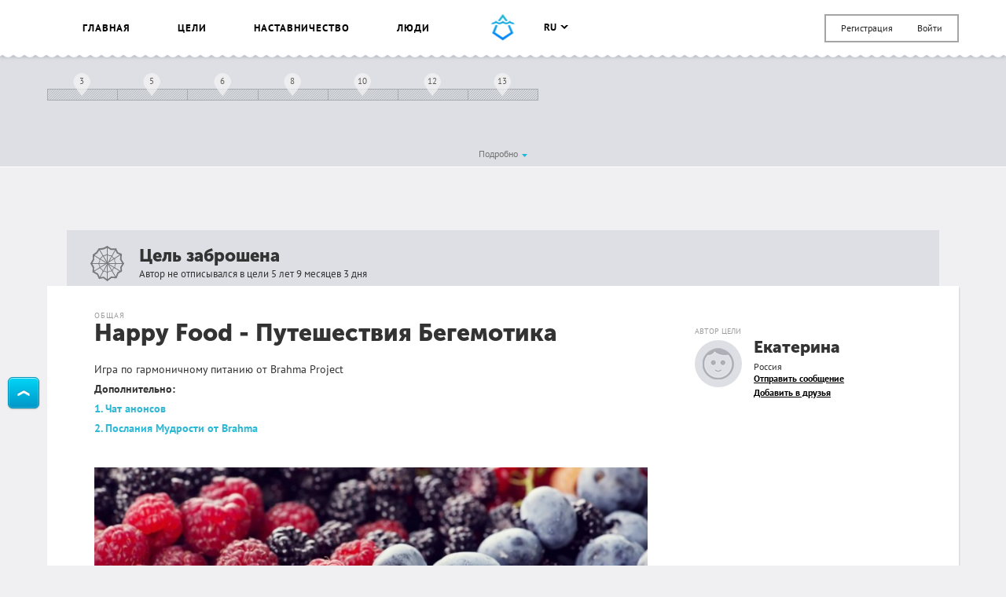

--- FILE ---
content_type: text/html; charset=UTF-8
request_url: https://smartprogress.do/goal/378657/
body_size: 17684
content:
<!DOCTYPE html>
<html class="page" lang="ru">
    <head>
		<meta http-equiv="Content-Type" content="text/html; charset=utf-8" />
        <meta name="viewport" content="width=device-width, initial-scale=1.0, maximum-scale=1.0, user-scalable=no" />
        
<script>
/* Modernizr 2.8.3 (Custom Build) | MIT & BSD
 * Build: http://modernizr.com/download/#-backgroundsize-borderimage-multiplebgs-cssanimations-csscolumns-csstransforms-csstransforms3d-cssclasses-addtest-prefixed-teststyles-testprop-testallprops-hasevent-prefixes-domprefixes
 */
;window.Modernizr=function(a,b,c){function A(a){j.cssText=a}function B(a,b){return A(m.join(a+";")+(b||""))}function C(a,b){return typeof a===b}function D(a,b){return!!~(""+a).indexOf(b)}function E(a,b){for(var d in a){var e=a[d];if(!D(e,"-")&&j[e]!==c)return b=="pfx"?e:!0}return!1}function F(a,b,d){for(var e in a){var f=b[a[e]];if(f!==c)return d===!1?a[e]:C(f,"function")?f.bind(d||b):f}return!1}function G(a,b,c){var d=a.charAt(0).toUpperCase()+a.slice(1),e=(a+" "+o.join(d+" ")+d).split(" ");return C(b,"string")||C(b,"undefined")?E(e,b):(e=(a+" "+p.join(d+" ")+d).split(" "),F(e,b,c))}var d="2.8.3",e={},f=!0,g=b.documentElement,h="modernizr",i=b.createElement(h),j=i.style,k,l={}.toString,m=" -webkit- -moz- -o- -ms- ".split(" "),n="Webkit Moz O ms",o=n.split(" "),p=n.toLowerCase().split(" "),q={},r={},s={},t=[],u=t.slice,v,w=function(a,c,d,e){var f,i,j,k,l=b.createElement("div"),m=b.body,n=m||b.createElement("body");if(parseInt(d,10))while(d--)j=b.createElement("div"),j.id=e?e[d]:h+(d+1),l.appendChild(j);return f=["&#173;",'<style id="s',h,'">',a,"</style>"].join(""),l.id=h,(m?l:n).innerHTML+=f,n.appendChild(l),m||(n.style.background="",n.style.overflow="hidden",k=g.style.overflow,g.style.overflow="hidden",g.appendChild(n)),i=c(l,a),m?l.parentNode.removeChild(l):(n.parentNode.removeChild(n),g.style.overflow=k),!!i},x=function(){function d(d,e){e=e||b.createElement(a[d]||"div"),d="on"+d;var f=d in e;return f||(e.setAttribute||(e=b.createElement("div")),e.setAttribute&&e.removeAttribute&&(e.setAttribute(d,""),f=C(e[d],"function"),C(e[d],"undefined")||(e[d]=c),e.removeAttribute(d))),e=null,f}var a={select:"input",change:"input",submit:"form",reset:"form",error:"img",load:"img",abort:"img"};return d}(),y={}.hasOwnProperty,z;!C(y,"undefined")&&!C(y.call,"undefined")?z=function(a,b){return y.call(a,b)}:z=function(a,b){return b in a&&C(a.constructor.prototype[b],"undefined")},Function.prototype.bind||(Function.prototype.bind=function(b){var c=this;if(typeof c!="function")throw new TypeError;var d=u.call(arguments,1),e=function(){if(this instanceof e){var a=function(){};a.prototype=c.prototype;var f=new a,g=c.apply(f,d.concat(u.call(arguments)));return Object(g)===g?g:f}return c.apply(b,d.concat(u.call(arguments)))};return e}),q.multiplebgs=function(){return A("background:url(https://),url(https://),red url(https://)"),/(url\s*\(.*?){3}/.test(j.background)},q.backgroundsize=function(){return G("backgroundSize")},q.borderimage=function(){return G("borderImage")},q.cssanimations=function(){return G("animationName")},q.csscolumns=function(){return G("columnCount")},q.csstransforms=function(){return!!G("transform")},q.csstransforms3d=function(){var a=!!G("perspective");return a&&"webkitPerspective"in g.style&&w("@media (transform-3d),(-webkit-transform-3d){#modernizr{left:9px;position:absolute;height:3px;}}",function(b,c){a=b.offsetLeft===9&&b.offsetHeight===3}),a};for(var H in q)z(q,H)&&(v=H.toLowerCase(),e[v]=q[H](),t.push((e[v]?"":"no-")+v));return e.addTest=function(a,b){if(typeof a=="object")for(var d in a)z(a,d)&&e.addTest(d,a[d]);else{a=a.toLowerCase();if(e[a]!==c)return e;b=typeof b=="function"?b():b,typeof f!="undefined"&&f&&(g.className+=" "+(b?"":"no-")+a),e[a]=b}return e},A(""),i=k=null,e._version=d,e._prefixes=m,e._domPrefixes=p,e._cssomPrefixes=o,e.hasEvent=x,e.testProp=function(a){return E([a])},e.testAllProps=G,e.testStyles=w,e.prefixed=function(a,b,c){return b?G(a,b,c):G(a,"pfx")},g.className=g.className.replace(/(^|\s)no-js(\s|$)/,"$1$2")+(f?" js "+t.join(" "):""),e}(this,this.document);  window.loadJsonFonts = function (md5, path) {
    // PRE-RENDER
    var key = 'fonts' + path;
    var cache;

    function insertFont(value) {
      var style = document.createElement('style');
      style.innerHTML = value;
      document.head.appendChild(style);
    }

    try {
      cache = window.localStorage.getItem(key);
      if (cache) {
        cache = JSON.parse(cache);
        if (cache.md5 == md5) {
          insertFont(cache.value);
        } else {
          // Busting cache when md5 doesn't match
          window.localStorage.removeItem(key);
          cache = null;
        }
      }
    } catch(e) {
      // Most likely LocalStorage disabled
      return;
    }

    // POST-RENDER
    if (!cache) {
      // Fonts not in LocalStorage or md5 did not match
      window.addEventListener('load', function() {
        var request = new XMLHttpRequest();
        var response;

        request.open('GET', path, true);
        request.onload = function() {
          if (this.status == 200) {
            try {
              response = JSON.parse(this.response);
              insertFont(response.value);
              window.localStorage.setItem(key, this.response);
            } catch(e) {
              // LocalStorage is probably full
            }
          }
        };
        request.send();
      });
    }
  };
  window.loadJsonFonts('328392c0cdde57c57920299727c716a4', '/css/fonts.woff.json');
</script>

        <meta name="author" content="SmartProgress.do">
        <!--<meta name="apple-itunes-app" content="app-id=765336334">
        <meta name="google-play-app" content="app-id=com.smartprogress.progress">-->

        <link rel="icon" type="image/x-icon" href="/images/favicon.ico" />
        <link rel="alternate" type="application/rss+xml" title="RSS" href="https://smartprogress.do/site/rss/" />
		<link rel="image_src" href="https://smartprogress.do/uploadImages/001486577.jpg" />

        <meta property="og:image" content="https://smartprogress.do/uploadImages/001486577.jpg" />
        <meta property="og:type" content="website" />

        
        <!-- Iphone icons: -->
        <link rel="apple-touch-icon" href="/images/apple-touch-icon-iphone.png" />
        <link rel="apple-touch-icon" sizes="72x72" href="/images/apple-touch-icon-ipad.png" />
        <link rel="apple-touch-icon" sizes="114x114" href="/images/apple-touch-icon-iphone4.png" />
        <link rel="apple-touch-icon" sizes="144x144" href="/images/apple-touch-icon-ipad3.png" />
        <!-- /Iphone icons: -->

		<!-- Languages: -->
		<link rel="alternate" hreflang="x-default" href="https://smartprogress.do/goal/378657/" />
		<link rel="alternate" hreflang="ru" href="https://smartprogress.do/goal/378657/?lang=ru" />
		<link rel="alternate" hreflang="uk" href="https://smartprogress.do/goal/378657/?lang=uk" />
		<link rel="alternate" hreflang="en" href="https://smartprogress.do/goal/378657/?lang=en" />
		<link rel="alternate" hreflang="es" href="https://smartprogress.do/goal/378657/?lang=es" />

                <meta property="og:locale" content="ru_RU"  />
        <meta property="og:locale:alternate" content="ru_RU" />
        <meta property="og:locale:alternate" content="en_US" />
        <meta property="og:locale:alternate" content="uk_UA" />
        <meta property="og:locale:alternate" content="es_ES" />
		<!-- /Languages: -->

        <meta name="description" content="Игра по гармоничному питанию от Brahma Project Дополнительно: 1. Чат анонсов 2. Послания Мудрости от Brahma " />
<meta name="keywords" content="Happy Food - Путешествия Бегемотика" />
<link rel="canonical" href="https://smartprogress.do/goal/378657/" />
<link rel="stylesheet" type="text/css" href="/css/main.css?4" />
<title>Happy Food - Путешествия Бегемотика</title>
        <script>
            window.SMART = window.SMART || {};
            window.SMART.config = window.SMART.config || {};
            SMART.redirectUrl = 'https://smartprogress.do/site/redirect/?url=';
            SMART.config.tokenName = 'YII_CSRF_TOKEN';
            SMART.config.tokenVal = 'fbc5ea1c917b5cddf0e1fb0e9a28b546381e5e74';
            SMART.currency = {
                sign: '&#8381;',
                short: 'руб.',
            };
            window.USER = {
                id: 0,
                username: '',
                avatar: '',
                role: '',
                time_zone: []            };
        </script>

        <script>
    window.SMART = window.SMART || {};
    window.GOALS_DATA = {"378657":{"id":"378657","name":"Happy Food - \u041f\u0443\u0442\u0435\u0448\u0435\u0441\u0442\u0432\u0438\u044f \u0411\u0435\u0433\u0435\u043c\u043e\u0442\u0438\u043a\u0430","descr":"<p>\u0418\u0433\u0440\u0430 \u043f\u043e \u0433\u0430\u0440\u043c\u043e\u043d\u0438\u0447\u043d\u043e\u043c\u0443 \u043f\u0438\u0442\u0430\u043d\u0438\u044e \u043e\u0442 Brahma Project<\/p> <p><strong>\u0414\u043e\u043f\u043e\u043b\u043d\u0438\u0442\u0435\u043b\u044c\u043d\u043e:<\/strong><\/p> <p><a href=\"http:\/\/smartprogress.do\/site\/redirect\/?url=https%3A%2F%2Fchat.whatsapp.com%2FJbgyBD52Pr0IZOlzUlICsM\" target=\"_blank\">1. \u0427\u0430\u0442 \u0430\u043d\u043e\u043d\u0441\u043e\u0432<\/a><\/p> <p><a href=\"http:\/\/smartprogress.do\/site\/redirect\/?url=https%3A%2F%2Fvk.com%2Fapp5898182_-81065227%23s%3D352237\" target=\"_blank\">2. \u041f\u043e\u0441\u043b\u0430\u043d\u0438\u044f \u041c\u0443\u0434\u0440\u043e\u0441\u0442\u0438 \u043e\u0442 Brahma <\/a><\/p>","template_descr":null,"descr_short":"<p>\u0418\u0433\u0440\u0430 \u043f\u043e \u0433\u0430\u0440\u043c\u043e\u043d\u0438\u0447\u043d\u043e\u043c\u0443 \u043f\u0438\u0442\u0430\u043d\u0438\u044e \u043e\u0442 Brahma Project<\/p> <p>\u0414\u043e\u043f\u043e\u043b\u043d\u0438\u0442\u0435\u043b\u044c\u043d\u043e:<\/p> <p>1. \u0427\u0430\u0442 \u0430\u043d\u043e\u043d\u0441\u043e\u0432<\/p> <p>2. \u041f\u043e\u0441\u043b\u0430\u043d\u0438\u044f \u041c\u0443\u0434\u0440\u043e\u0441\u0442\u0438 \u043e\u0442 Brahma <\/p>","ending_criteria":"","personal_resources":null,"ecology":null,"conclusion":null,"conclusion_post_id":null,"category":"1","user_id":"491578","added":"2020-04-11 05:33:36","end_date":"0000-00-00","status":"abandoned","completed_date":"0000-00-00 00:00:00","privacy":"0","rating":"0","count_posts":"0","count_comments":"0","count_subscriptions":"0","progress":"0.000","last_activity":"2020-04-11 05:33:36","moderated":"doubtfully","views":"616","views_users":"0","language":"ru","order":"0","team":"0","help_section":"0","help_date":"0000-00-00 00:00:00","order_date":"0000-00-00 00:00:00","promise_cost":null,"promise_cost_type":null,"promise_cost_status":null,"source_template_id":"268","paid_template":"0","special":"0","bgcolor":null,"comment_privacy":"0","timeInformedModeration":null,"search":"","group_id":null,"order_random":"0","list_view":"1","list_click":"1","list_relevant_groups":"0","activity_index":"0","habit":"0","username":"\u0415\u043a\u0430\u0442\u0435\u0440\u0438\u043d\u0430 ","avatar":"","birthday":"0000-00-00","currency":"1","role":"user","verified":"0","country_name":"\u0420\u043e\u0441\u0441\u0438\u044f","city_name":null,"category_name":"\u041e\u0431\u0449\u0430\u044f","my_rating":"0","subscription":"0","in_coaching_program":"1","isUserInTeam":null,"alias":false,"steps":[{"id":"3544899","goal_id":"378657","sub_goal_id":"0","parent_id":null,"name":"\u0412\u0432\u0435\u0434\u0435\u043d\u0438\u0435: \u041b\u0438\u0447\u043d\u044b\u0435 \u041d\u043e\u0440\u043c\u044b","descr":"","template_descr":null,"price":"0.00","start_date":"0000-00-00","end_date":"0000-00-00","visual":"a:4:{s:4:\"line\";i:1;s:18:\"start_date_percent\";d:15.384;s:16:\"end_date_percent\";d:23.076;s:13:\"withInOneLine\";d:7.692;}","status":"active","order":"3","count_posts":"0","images":[]},{"id":"3544900","goal_id":"378657","sub_goal_id":"0","parent_id":null,"name":"5 \u0417\u043e\u043b\u043e\u0442\u044b\u0445 \u041f\u0440\u0438\u043d\u0446\u0438\u043f\u043e\u0432","descr":"","template_descr":null,"price":"0.00","start_date":"0000-00-00","end_date":"0000-00-00","visual":"a:4:{s:4:\"line\";i:1;s:18:\"start_date_percent\";d:30.768;s:16:\"end_date_percent\";d:38.46;s:13:\"withInOneLine\";d:7.692;}","status":"active","order":"5","count_posts":"0","images":[],"sub_steps":[{"id":"3544901","goal_id":"378657","sub_goal_id":"0","parent_id":"3544900","name":"\u041d\u0430\u043f\u0438\u0441\u0430\u0442\u044c 1 \u043f\u0440\u0438\u043d\u0446\u0438\u043f","descr":"","template_descr":null,"price":"0.00","start_date":"0000-00-00","end_date":"0000-00-00","visual":"a:4:{s:4:\"line\";i:1;s:18:\"start_date_percent\";d:7.692;s:16:\"end_date_percent\";d:15.384;s:13:\"withInOneLine\";d:7.692;}","status":"active","order":"2","count_posts":"0","images":[]},{"id":"3544902","goal_id":"378657","sub_goal_id":"0","parent_id":"3544900","name":"\u0414\u0430\u043b\u0435\u0435 2","descr":"","template_descr":null,"price":"0.00","start_date":"0000-00-00","end_date":"0000-00-00","visual":"a:4:{s:4:\"line\";i:1;s:18:\"start_date_percent\";d:23.076;s:16:\"end_date_percent\";d:30.768;s:13:\"withInOneLine\";d:7.692;}","status":"active","order":"4","count_posts":"0","images":[]},{"id":"3544903","goal_id":"378657","sub_goal_id":"0","parent_id":"3544900","name":"\u0417\u0430\u0442\u0435\u043c 3","descr":"","template_descr":null,"price":"0.00","start_date":"0000-00-00","end_date":"0000-00-00","visual":"a:4:{s:4:\"line\";i:1;s:18:\"start_date_percent\";d:46.152;s:16:\"end_date_percent\";d:53.844;s:13:\"withInOneLine\";d:7.692;}","status":"active","order":"7","count_posts":"0","images":[]},{"id":"3544904","goal_id":"378657","sub_goal_id":"0","parent_id":"3544900","name":"\u0418 4","descr":"","template_descr":null,"price":"0.00","start_date":"0000-00-00","end_date":"0000-00-00","visual":"a:4:{s:4:\"line\";i:1;s:18:\"start_date_percent\";d:61.536;s:16:\"end_date_percent\";d:69.228;s:13:\"withInOneLine\";d:7.692;}","status":"active","order":"9","count_posts":"0","images":[]},{"id":"3544905","goal_id":"378657","sub_goal_id":"0","parent_id":"3544900","name":"\u0418 5","descr":"","template_descr":null,"price":"0.00","start_date":"0000-00-00","end_date":"0000-00-00","visual":"a:4:{s:4:\"line\";i:1;s:18:\"start_date_percent\";d:76.92;s:16:\"end_date_percent\";d:84.612;s:13:\"withInOneLine\";d:7.692;}","status":"active","order":"11","count_posts":"0","images":[]}]},{"id":"3544906","goal_id":"378657","sub_goal_id":"0","parent_id":null,"name":"\u041d\u0430\u0443\u0447\u043d\u044b\u0435 \u043f\u0440\u0438\u043a\u043b\u044e\u0447\u0435\u043d\u0438\u0435","descr":"","template_descr":null,"price":"0.00","start_date":"0000-00-00","end_date":"0000-00-00","visual":"a:4:{s:4:\"line\";i:1;s:18:\"start_date_percent\";d:38.46;s:16:\"end_date_percent\";d:46.152;s:13:\"withInOneLine\";d:7.692;}","status":"active","order":"6","count_posts":"0","images":[]},{"id":"3544907","goal_id":"378657","sub_goal_id":"0","parent_id":null,"name":"\u0410\u044e\u0440\u0432\u0435\u0434\u0438\u0447\u0435\u0441\u043a\u0438\u0435 \u043f\u0440\u0435\u043c\u0443\u0434\u0440\u043e\u0441\u0442\u0438","descr":"","template_descr":null,"price":"0.00","start_date":"0000-00-00","end_date":"0000-00-00","visual":"a:4:{s:4:\"line\";i:1;s:18:\"start_date_percent\";d:53.844;s:16:\"end_date_percent\";d:61.536;s:13:\"withInOneLine\";d:7.692;}","status":"active","order":"8","count_posts":"0","images":[]},{"id":"3544908","goal_id":"378657","sub_goal_id":"0","parent_id":null,"name":"\u041f\u0440\u0430\u043a\u0442\u0438\u043a\u0438 \u043e\u0447\u0438\u0449\u0435\u043d\u0438\u044f","descr":"","template_descr":null,"price":"0.00","start_date":"0000-00-00","end_date":"0000-00-00","visual":"a:4:{s:4:\"line\";i:1;s:18:\"start_date_percent\";d:69.228;s:16:\"end_date_percent\";d:76.92;s:13:\"withInOneLine\";d:7.692;}","status":"active","order":"10","count_posts":"0","images":[]},{"id":"3544909","goal_id":"378657","sub_goal_id":"0","parent_id":null,"name":"\u0421\u0435\u043a\u0440\u0435\u0442\u044b \u0410\u043b\u0445\u0438\u043c\u0438\u043a\u0430","descr":"","template_descr":null,"price":"0.00","start_date":"0000-00-00","end_date":"0000-00-00","visual":"a:4:{s:4:\"line\";i:1;s:18:\"start_date_percent\";d:84.612;s:16:\"end_date_percent\";d:92.304;s:13:\"withInOneLine\";d:7.692;}","status":"active","order":"12","count_posts":"0","images":[]},{"id":"3544910","goal_id":"378657","sub_goal_id":"0","parent_id":null,"name":"\u0421\u043f\u0438\u0441\u043e\u043a \u043c\u043e\u0438\u0445 \u043f\u0440\u0438\u0433\u043e\u0442\u043e\u0432\u043b\u0435\u043d\u043d\u044b\u0445 \u0440\u0435\u0446\u0435\u043f\u0442\u043e\u0432","descr":"","template_descr":null,"price":"0.00","start_date":"0000-00-00","end_date":"0000-00-00","visual":"a:4:{s:4:\"line\";i:1;s:18:\"start_date_percent\";d:92.304;s:16:\"end_date_percent\";d:99.996;s:13:\"withInOneLine\";d:7.692;}","status":"active","order":"13","count_posts":"0","images":[],"sub_steps":[{"id":"3544911","goal_id":"378657","sub_goal_id":"0","parent_id":"3544910","name":"\u043c\u043e\u0436\u043d\u043e \u0443\u043a\u0430\u0437\u044b\u0432\u0430\u0442\u044c \u0437\u0434\u0435\u0441\u044c","descr":"","template_descr":null,"price":"0.00","start_date":"0000-00-00","end_date":"0000-00-00","visual":"a:4:{s:4:\"line\";i:1;s:18:\"start_date_percent\";d:0;s:16:\"end_date_percent\";d:7.692;s:13:\"withInOneLine\";d:7.692;}","status":"active","order":"1","count_posts":"0","images":[]}]}],"images":[{"id":"1486577","obj_id":"378657","obj_type":"goal","date":"2020-04-11 05:33:36","sizes":{"0":{"0":1200,"1":800,"url":"\/uploadImages\/001486577.jpg"},"l":{"0":850,"1":566,"url":"\/uploadImages\/001486577_l.jpg"},"l_crop":{"0":848,"1":450,"url":"\/uploadImages\/001486577_l_crop.jpg"},"m":{"0":500,"1":333,"url":"\/uploadImages\/001486577_m.jpg"},"m_crop":{"0":498,"1":332,"url":"\/uploadImages\/001486577_m_crop.jpg"},"xs":{"0":50,"1":50,"url":"\/uploadImages\/001486577_xs.jpg"}},"crop":"0.50","order":"0","bg":"#5e0018","url":"\/uploadImages\/001486577.jpg","width":1200,"height":800}],"user_location":"\u0420\u043e\u0441\u0441\u0438\u044f","user_age":0,"left":["0 \u0434\u043d\u0435\u0439"],"team_users":[],"team_users_list":["491578"],"promise_cost_timer":null,"likes":[],"subscribers_list":[],"liked":"0","is_own":0,"url":"\/goal\/378657\/","share_descr":"\u0418\u0433\u0440\u0430 \u043f\u043e \u0433\u0430\u0440\u043c\u043e\u043d\u0438\u0447\u043d\u043e\u043c\u0443 \u043f\u0438\u0442\u0430\u043d\u0438\u044e \u043e\u0442 Brahma Project \u0414\u043e\u043f\u043e\u043b\u043d\u0438\u0442\u0435\u043b\u044c\u043d\u043e: 1. \u0427\u0430\u0442 \u0430\u043d\u043e\u043d\u0441\u043e\u0432 2. \u041f\u043e\u0441\u043b\u0430\u043d\u0438\u044f \u041c\u0443\u0434\u0440\u043e\u0441\u0442\u0438 \u043e\u0442 Brahma ","share_image":"https:\/\/smartprogress.do\/uploadImages\/001486577.jpg","share_url":"https:\/\/smartprogress.do\/goal\/378657\/?utm_source=social&utm_campaign="}};
</script>
        <script>
        window.ssr_json_6967a4f049f4a={"url":"https:\/\/smartprogress.do\/goal\/378657\/?utm_source=social&utm_campaign=","title":"\u0426\u0435\u043b\u044c: Happy Food - \u041f\u0443\u0442\u0435\u0448\u0435\u0441\u0442\u0432\u0438\u044f \u0411\u0435\u0433\u0435\u043c\u043e\u0442\u0438\u043a\u0430 (SmartProgress)","descr":"\u0418\u0433\u0440\u0430 \u043f\u043e \u0433\u0430\u0440\u043c\u043e\u043d\u0438\u0447\u043d\u043e\u043c\u0443 \u043f\u0438\u0442\u0430\u043d\u0438\u044e \u043e\u0442 Brahma Project \u0414\u043e\u043f\u043e\u043b\u043d\u0438\u0442\u0435\u043b\u044c\u043d\u043e: 1. \u0427\u0430\u0442 \u0430\u043d\u043e\u043d\u0441\u043e\u0432 2. \u041f\u043e\u0441\u043b\u0430\u043d\u0438\u044f \u041c\u0443\u0434\u0440\u043e\u0441\u0442\u0438 \u043e\u0442 Brahma ...","img":"https:\/\/smartprogress.do\/uploadImages\/001486577.jpg","pos":"left","obj_id":"378657","obj_type":"goal"};window.ssr_json_6967a4f049fb6=[];window.ssr_json_6967a4f049fcb=false;window.ssr_json_6967a4f04a721=[];window.ssr_json_6967a4f04a73f=[];        </script>
        <script src="https://www.google.com/recaptcha/api.js" async defer></script>
    </head>

    <body class="page__body " onload="onLoad()"><script type="text/javascript" src="/js/sprite.svg.js"></script>

            
            <a class="btn btn_theme_blue up-btn" href="javascript:void(0)"><i class="s s--button-arrow"></i></a>
    
            <div class="page__body-wrapper">
        
    
<header class="mobile-menu">
    <a class="mobile-menu__trigger"><svg width='22' style='' height='16' class='icon icon--menu'><use xlink:href='#ico-menu'></use></svg></a>

            <div class="mobile-menu__login">
            <a class="link--user-form" data-form="login">Вход</a>
            <a class="link--user-form" data-form="registration">Регистрация</a>
        </div>
    
    <div class="mobile-menu__dropdown">
                <div class="mobile-menu__section">
            <ul class="user-menu__list">
                                                                                    <li class="user-menu__item">
                        <a href="/goal/" class="user-menu__link ">
                            Цели                        </a>
                    </li>
                                                                                                    <li class="user-menu__item">
                        <a href="/coaching/" class="user-menu__link ">
                            Наставничество                        </a>
                    </li>
                                                                    <li class="user-menu__item">
                        <a href="/user/" class="user-menu__link ">
                            Люди                        </a>
                    </li>
                                                                    <li class="user-menu__item">
                        <a href="/goal/create/" class="user-menu__link ">
                            Создать цель                        </a>
                    </li>
                                                                    <li class="user-menu__item">
                        <a href="/user/logout/" class="user-menu__link ">
                            Выйти                        </a>
                    </li>
                                            </ul>
        </div>

                    <div class="mobile-menu__section">
                <ul class="user-menu__list user-menu__list--inline">
                                            <li class="user-menu__item">
                            <a href="/user/setLanguage/?language=ru" class="user-menu__link st-active">
                                ru                            </a>
                        </li>
                                            <li class="user-menu__item">
                            <a href="/user/setLanguage/?language=en" class="user-menu__link ">
                                en                            </a>
                        </li>
                                            <li class="user-menu__item">
                            <a href="/user/setLanguage/?language=uk" class="user-menu__link ">
                                uk                            </a>
                        </li>
                                            <li class="user-menu__item">
                            <a href="/user/setLanguage/?language=es" class="user-menu__link ">
                                es                            </a>
                        </li>
                                    </ul>
            </div>
        
        <div class="mobile-menu__section">
            <ul class="service-links">
    <a class="link" href="/site/faq/">FAQ</a>    <a class="link" href="/site/agreement/">Правила</a>    <a class="link" href="/user/pro/">PRO</a>    <a class="link" href="/site/special/">Спецпроект</a>    <br />
    <a class="link" href="javascript:$(&#039;.popup.contact&#039;).openPopup();">Контакты</a>    <a class="link" href="/site/about/">О компании</a>    <a class="link" href="/affiliate">Партнерка</a></ul>
        </div>
    </div>
</header>

<header class="header is-new">
    <div class="container">
        <div class="header__w">
            <menu class="header-menu">
                <ul class="header-menu__items">
                                                                    <li class="header-menu__item js-guide__goal js-guide__goal--news ">
                            <a href="/" class="header-menu__link">
                                Главная                            </a>
                        </li>
                                                                    <li class="header-menu__item js-guide__goal js-guide__goal--goals ">
                            <a href="/goal/" class="header-menu__link">
                                Цели                            </a>
                        </li>
                                                                                            <li class="header-menu__item js-guide__goal js-guide__goal--coaching ">
                            <a href="/coaching/" class="header-menu__link">
                                Наставничество                            </a>
                        </li>
                                                                    <li class="header-menu__item js-guide__goal js-guide__goal--peoples ">
                            <a href="/user/" class="header-menu__link">
                                Люди                            </a>
                        </li>
                                                                                    </ul>
            </menu>

            <a href="/" class="js-guide__goal header__logo s__hover-container">
                <i class="s s--short-logo-blue"></i>
                <i class="s s--short-logo-wave s--hover"></i>
            </a>

            				<div class="header__right header__right--justify" style="margin-top: -15px;">
					<div style="padding-top: 20px;">
                        

<language-changer    value='ru'
>
</language-changer>
					</div>

	                <div class="top-menu">
	                    <ul class="authorization-menu">
	                        <li class="authorization-menu__item">
	                            <a class="link link--user-form" data-form="registration" href="/user/signup/">Регистрация</a>	                        </li>

	                        <li class="authorization-menu__item">
	                            <a class="link link--user-form" data-form="login" id="login_link" href="/user/login/">Войти</a>	                        </li>
	                    </ul>
	                </div>
				</div>
                    </div>
    </div>
</header>
    
<div class="grey-frame" style="">
	<div class="container progress__wrapper">
        			<div class="progressbar progressbar-full ">

                <div class="progressbar-scale progressbar-scale--simple">
	<div class="progressbar-scale__line">
        
			<div class="progressbar-scale__item item-3544899                    "
				 style="width: 7.692%;">
								<i class="progressbar-scale__pin"></i>
				<i class="progressbar-scale__number " data-id="3544899">3</i>

				<div class="progressbar-scale-tooltip">
					<p class="progressbar-scale-tooltip__title">Этап 3</p>

					<p class="progressbar-scale-tooltip__step-name">Введение: Личные Нормы</p>

                                    </div>
                			</div>

            
			<div class="progressbar-scale__item item-3544900                    "
				 style="width: 7.692%;">
								<i class="progressbar-scale__pin"></i>
				<i class="progressbar-scale__number " data-id="3544900">5</i>

				<div class="progressbar-scale-tooltip">
					<p class="progressbar-scale-tooltip__title">Этап 5</p>

					<p class="progressbar-scale-tooltip__step-name">5 Золотых Принципов</p>

                                    </div>
                			</div>

            
			<div class="progressbar-scale__item item-3544906                    "
				 style="width: 7.692%;">
								<i class="progressbar-scale__pin"></i>
				<i class="progressbar-scale__number " data-id="3544906">6</i>

				<div class="progressbar-scale-tooltip">
					<p class="progressbar-scale-tooltip__title">Этап 6</p>

					<p class="progressbar-scale-tooltip__step-name">Научные приключение</p>

                                    </div>
                			</div>

            
			<div class="progressbar-scale__item item-3544907                    "
				 style="width: 7.692%;">
								<i class="progressbar-scale__pin"></i>
				<i class="progressbar-scale__number " data-id="3544907">8</i>

				<div class="progressbar-scale-tooltip">
					<p class="progressbar-scale-tooltip__title">Этап 8</p>

					<p class="progressbar-scale-tooltip__step-name">Аюрведические премудрости</p>

                                    </div>
                			</div>

            
			<div class="progressbar-scale__item item-3544908                    "
				 style="width: 7.692%;">
								<i class="progressbar-scale__pin"></i>
				<i class="progressbar-scale__number " data-id="3544908">10</i>

				<div class="progressbar-scale-tooltip">
					<p class="progressbar-scale-tooltip__title">Этап 10</p>

					<p class="progressbar-scale-tooltip__step-name">Практики очищения</p>

                                    </div>
                			</div>

            
			<div class="progressbar-scale__item item-3544909                    "
				 style="width: 7.692%;">
								<i class="progressbar-scale__pin"></i>
				<i class="progressbar-scale__number " data-id="3544909">12</i>

				<div class="progressbar-scale-tooltip">
					<p class="progressbar-scale-tooltip__title">Этап 12</p>

					<p class="progressbar-scale-tooltip__step-name">Секреты Алхимика</p>

                                    </div>
                			</div>

            
			<div class="progressbar-scale__item item-3544910                    "
				 style="width: 7.692%;">
								<i class="progressbar-scale__pin"></i>
				<i class="progressbar-scale__number " data-id="3544910">13</i>

				<div class="progressbar-scale-tooltip">
					<p class="progressbar-scale-tooltip__title">Этап 13</p>

					<p class="progressbar-scale-tooltip__step-name">Список моих приготовленных рецептов</p>

                                    </div>
                			</div>

            	</div>
</div>

	<div class="progressbar-scale progressbar-scale--full">
						<div class="progressbar-scale__line">
									<div class="progressbar-scale__item item-3544899							"
					 style="width: 7.692%;
						 margin-left:15.384%"
						>
					<i class="progressbar-scale__pin"></i>
                    <i class="progressbar-scale__number " data-id="3544899">3</i>
	
					<div class="progressbar-scale-tooltip">
						<h3 class="progressbar-scale-tooltip__title">Этап 3</h3>
	
						<p class="progressbar-scale-tooltip__step-name">Введение: Личные Нормы</p>
	
											</div>
				</div>
												<div class="progressbar-scale__item item-3544900							"
					 style="width: 7.692%;
						 margin-left:7.692%"
						>
					<i class="progressbar-scale__pin"></i>
                    <i class="progressbar-scale__number " data-id="3544900">5</i>
	
					<div class="progressbar-scale-tooltip">
						<h3 class="progressbar-scale-tooltip__title">Этап 5</h3>
	
						<p class="progressbar-scale-tooltip__step-name">5 Золотых Принципов</p>
	
											</div>
				</div>
												<div class="progressbar-scale__item item-3544906							"
					 style="width: 7.692%;
						 "
						>
					<i class="progressbar-scale__pin"></i>
                    <i class="progressbar-scale__number " data-id="3544906">6</i>
	
					<div class="progressbar-scale-tooltip">
						<h3 class="progressbar-scale-tooltip__title">Этап 6</h3>
	
						<p class="progressbar-scale-tooltip__step-name">Научные приключение</p>
	
											</div>
				</div>
												<div class="progressbar-scale__item item-3544907							"
					 style="width: 7.692%;
						 margin-left:7.692%"
						>
					<i class="progressbar-scale__pin"></i>
                    <i class="progressbar-scale__number " data-id="3544907">8</i>
	
					<div class="progressbar-scale-tooltip">
						<h3 class="progressbar-scale-tooltip__title">Этап 8</h3>
	
						<p class="progressbar-scale-tooltip__step-name">Аюрведические премудрости</p>
	
											</div>
				</div>
												<div class="progressbar-scale__item item-3544908							"
					 style="width: 7.692%;
						 margin-left:7.692%"
						>
					<i class="progressbar-scale__pin"></i>
                    <i class="progressbar-scale__number " data-id="3544908">10</i>
	
					<div class="progressbar-scale-tooltip">
						<h3 class="progressbar-scale-tooltip__title">Этап 10</h3>
	
						<p class="progressbar-scale-tooltip__step-name">Практики очищения</p>
	
											</div>
				</div>
												<div class="progressbar-scale__item item-3544909							"
					 style="width: 7.692%;
						 margin-left:7.692%"
						>
					<i class="progressbar-scale__pin"></i>
                    <i class="progressbar-scale__number " data-id="3544909">12</i>
	
					<div class="progressbar-scale-tooltip">
						<h3 class="progressbar-scale-tooltip__title">Этап 12</h3>
	
						<p class="progressbar-scale-tooltip__step-name">Секреты Алхимика</p>
	
											</div>
				</div>
												<div class="progressbar-scale__item item-3544910							"
					 style="width: 7.692%;
						 "
						>
					<i class="progressbar-scale__pin"></i>
                    <i class="progressbar-scale__number " data-id="3544910">13</i>
	
					<div class="progressbar-scale-tooltip">
						<h3 class="progressbar-scale-tooltip__title">Этап 13</h3>
	
						<p class="progressbar-scale-tooltip__step-name">Список моих приготовленных рецептов</p>
	
											</div>
				</div>
				</div>				
                    <span class="progressbar-scale__start">
						<span
                            class="progressbar-scale__range-label">11 апреля 2020</span>
						<span class="progressbar-scale__span"></span>
					</span>
					<span class="progressbar-scale__end">
						<span
                            class="progressbar-scale__range-label"></span>
						<span class="progressbar-scale__span"></span>
					</span>
	</div>
	
	</div>

				
									<div class="progress-panel__wrap">
						<a class="show-progress" href="javascript:void(0)">
							<span class="show-progress__label show-progress__label--off">Подробно</span>
							<span class="show-progress__label show-progress__label--on">Кратко</span>
						</a>
					</div>
				
			</div>
        	</div>



<div class="goal-page-content content content_label_yes" >
    
    <div class="container">
        


<section class="goal-notice goal-notice--gray">
            <svg width='44' style='' height='46' class='icon icon--web'><use xlink:href='#ico-web'></use></svg>    
    <div class="goal-notice__w">
        <p class="goal-notice__msg">Цель заброшена</p>
        <p class="goal-notice__descr">Автор не отписывался в цели 5 лет 9 месяцев 3 дня </p>
    </div>

    
</section>

        <div class="widget content-cols ">
            <div class="content-cols__content">
                <div class="user-widget">
	<p class="user-widget__subtitle">Автор цели</p>
    <a class="user-photo-link" href="/user/491578/">
        <img class="user-photo" src="/images/s_user_default_avatar.jpg" />
    </a>

	<div class="user-widget__wrap">

		<h3 class="user-widget__name">
            <a href="/user/491578/" class="dark-link">
                Екатерина             </a>
		</h3>

		<!--<p class="user-widget__prof">менеджер по продажам</p>-->

		<p class="user-widget__location">Россия</p>

        
        <div class="user-widget__actions">
                                        <p>
                        <a class="user-widget__link" href="/message/491578/">
                            Отправить сообщение                        </a>
                    </p>

                                            <p>
                            <a class="user-widget__link add-friend" href="#" id="yt0">Добавить в друзья<span class="ajax-loader small_ajax_loader"></span></a>                        </p>
                                                    </div>
	</div>
</div>
<div class="clear"></div>
<div class="goal goal--abandoned formatted-content">

	<span class="goal__subtitle">Общая</span>

	<h1 class="goal__title">
        <span class="goal__title-inner">
            <span>Happy Food - Путешествия Бегемотика</span>        </span>
	</h1>

	
    <div id="goal_descr" class="goal__descr ">
        <div class="goal__descr">
            <p>Игра по гармоничному питанию от Brahma Project</p> <p><strong>Дополнительно:</strong></p> <p><a href="https://smartprogress.do/site/redirect/?url=https%3A%2F%2Fchat.whatsapp.com%2FJbgyBD52Pr0IZOlzUlICsM" target="_blank">1. Чат анонсов</a></p> <p><a href="https://smartprogress.do/site/redirect/?url=https%3A%2F%2Fvk.com%2Fapp5898182_-81065227%23s%3D352237" target="_blank">2. Послания Мудрости от Brahma </a></p>        </div>

        
        
        
            </div>
    </div>
    <div class="gallery">
        <div
            class="js-gallery-rama"
            data-width="100%"
                        data-ratio='1.886'            data-nav="false"
            data-arrows="false"
            data-click="false"
            data-shadows="false"
            data-loop="true"
            data-transition="dissolve"
            data-fit="cover"
            style="background-color: #5e0018"
        >
                            <a href="/uploadImages/001486577_l_crop.jpg"
                   data-orig="/uploadImages/001486577.jpg"
                   data-width="1200"
                   data-height="800"></a>
                    </div>

                    <div class="fotorama__ph" style="padding-bottom: 53.022269353128%; background-color: #5e0018"></div>
                    </div>
    <div class="plan">
        <ol class="plan__list ">
                                            <li class="plan__item  plan__step-active">
                    
                    <h2 class="plan__title">
                        Введение: Личные Нормы                    </h2>

                    <div class="formatted-content">

                        <div class="plan__description">
                                                    </div>

                        
                        
                    </div>

                    
<div class="mosaic  open-full-gallery open-full-gallery-3544899-step"><!--
--><!--
--><!--
--></div>

                                    </li>
                                            <li class="plan__item  plan__step-active">
                    
                    <h2 class="plan__title">
                        5 Золотых Принципов                    </h2>

                    <div class="formatted-content">

                        <div class="plan__description">
                                                    </div>

                        
                        
                    </div>

                    
<div class="mosaic  open-full-gallery open-full-gallery-3544900-step"><!--
--><!--
--><!--
--></div>

                                            <ol class="plan__sublist">
                                                            <li class="plan__item ">
                                                                        <p class="plan__title">
                                        Написать 1 принцип                                    </p>
                                </li>
                                                            <li class="plan__item ">
                                                                        <p class="plan__title">
                                        Далее 2                                    </p>
                                </li>
                                                            <li class="plan__item ">
                                                                        <p class="plan__title">
                                        Затем 3                                    </p>
                                </li>
                                                            <li class="plan__item ">
                                                                        <p class="plan__title">
                                        И 4                                    </p>
                                </li>
                                                            <li class="plan__item ">
                                                                        <p class="plan__title">
                                        И 5                                    </p>
                                </li>
                                                    </ol>
                                    </li>
                                            <li class="plan__item  plan__step-active">
                    
                    <h2 class="plan__title">
                        Научные приключение                    </h2>

                    <div class="formatted-content">

                        <div class="plan__description">
                                                    </div>

                        
                        
                    </div>

                    
<div class="mosaic  open-full-gallery open-full-gallery-3544906-step"><!--
--><!--
--><!--
--></div>

                                    </li>
                                            <li class="plan__item  plan__step-active">
                    
                    <h2 class="plan__title">
                        Аюрведические премудрости                    </h2>

                    <div class="formatted-content">

                        <div class="plan__description">
                                                    </div>

                        
                        
                    </div>

                    
<div class="mosaic  open-full-gallery open-full-gallery-3544907-step"><!--
--><!--
--><!--
--></div>

                                    </li>
                                            <li class="plan__item  plan__step-active">
                    
                    <h2 class="plan__title">
                        Практики очищения                    </h2>

                    <div class="formatted-content">

                        <div class="plan__description">
                                                    </div>

                        
                        
                    </div>

                    
<div class="mosaic  open-full-gallery open-full-gallery-3544908-step"><!--
--><!--
--><!--
--></div>

                                    </li>
                                            <li class="plan__item  plan__step-active">
                    
                    <h2 class="plan__title">
                        Секреты Алхимика                    </h2>

                    <div class="formatted-content">

                        <div class="plan__description">
                                                    </div>

                        
                        
                    </div>

                    
<div class="mosaic  open-full-gallery open-full-gallery-3544909-step"><!--
--><!--
--><!--
--></div>

                                    </li>
                                            <li class="plan__item  plan__step-active">
                    
                    <h2 class="plan__title">
                        Список моих приготовленных рецептов                    </h2>

                    <div class="formatted-content">

                        <div class="plan__description">
                                                    </div>

                        
                        
                    </div>

                    
<div class="mosaic  open-full-gallery open-full-gallery-3544910-step"><!--
--><!--
--><!--
--></div>

                                            <ol class="plan__sublist">
                                                            <li class="plan__item ">
                                                                        <p class="plan__title">
                                        можно указывать здесь                                    </p>
                                </li>
                                                    </ol>
                                    </li>
                    </ol>
    </div>
    
<ul class="metrics hide-on-mobile">
	<li class="metrics__item"><svg width='16' style=';fill: #A5A5A5; color: #A5A5A5;' height='9' class='icon icon--eye'><use xlink:href='#ico-eye'></use></svg>616</li>
	<li class="metrics__item"><i class="s s--date"></i>11 апреля 2020, 05:33</li>
</ul>
<div class="clear" style="margin-bottom: 10px;"></div>

<div class="article__foot">
    <div class="goal-actions">
        <div class="goal-actions__btns">
            <div style="margin-right: -10px">
                            </div>
            

<like-button    count='{0}'
    voted='{false}'
    own='{false}'
    simple='{false}'
    short='{false}'
    position='left'
    fast_signup_position='left'
    type='goal'
    id='378657'
    share='{1}'
    share_options='{window.ssr_json_6967a4f049f4a}'
    show_share='{false}'
    url='/rating/add/'
    likes='{window.ssr_json_6967a4f049fb6}'
    user='{window.ssr_json_6967a4f049fcb}'
>
</like-button>
        </div>

        <div class="goal-actions__btns hide-on-mobile">
    		
            
            <button class="btn btn_theme_gray btn_tiny hide-on-mobile" style="margin-left: 10px;" onClick="$('.popup--widget').openPopup();">
                <svg width='13' style=';fill: #2AB8D5; color: #2AB8D5;' height='13' class='icon icon--ring'><use xlink:href='#ico-ring'></use></svg>                Виджет            </button>
                    </div>

            </div>


            <div class="edit-panel--subscribe">
            <div class="edit-panel--button tooltip-block">
                

<subscribe-button    goal_id='{378657}'
>
</subscribe-button>
                            </div>
            <h3>Не пропустите новые записи!</h3>
            <p>Подпишитесь на цель и следите за ее достижением</p>
        </div>
    </div>
            </div>
            <div class="content-cols__sidebar" style="padding-top: 140px;">
                <div class="notice notice--team" style="display: none;">
    

<team-block    block_title='Командная цель'
    users='{window.ssr_json_6967a4f04a721}'
    invited_users='{window.ssr_json_6967a4f04a73f}'
    is_invited='{false}'
    can_leave='{false}'
    join_url='/goal/agreetobeateam/378657/'
    leave_url='/goal/leaveateam/378657/'
>
    <div style="padding: 50px 0; text-align: center">
        <img src="/images/preloader.gif" />
    </div>
    </team-block>
</div>

                <div class="clear"></div>

                                    <div class="goal-right-sidebar-hidden hide-on-mobile">
                        <div class="goals-list--template">
                            <div class="notice share-experience">
    <h3 class="notice__title">Обменивайтесь опытом</h3>
    <p class="notice__description share-experience__about">Люди, установившие такой же шаблон</p>

    <ul class="share-experience__peoples">
                    <li class="share-experience__people">
                <div class="share-experience__avatar">
                    <a class="user-photo-link" href="#">
                        <img class="user-photo" src="/avatars/000223349_s_5d1dd68d2f413.jpg" />
                    </a>
                </div>
                <div class="share-experience__badge">
                    <h4 class="share-experience__user-name">
                        <a class="share-experience__user-link" href="/user/223349/">Нина</a>                    </h4>
                    <p class="share-experience__lvl">Уровень 2</p>

                    <a href="/goal/378608/">
                        <div class="mini-bar">
                            <div class="mini-bar__progress" style="width: 0.000%"></div>
                            <span class="mini-bar__label">Прогресс цели</span>
                        </div>
                    </a>
                </div>
            </li>
                    <li class="share-experience__people">
                <div class="share-experience__avatar">
                    <a class="user-photo-link" href="#">
                        <img class="user-photo" src="/images/s_user_default_avatar.jpg" />
                    </a>
                </div>
                <div class="share-experience__badge">
                    <h4 class="share-experience__user-name">
                        <a class="share-experience__user-link" href="/user/472528/">Лилия</a>                    </h4>
                    <p class="share-experience__lvl">Уровень 1</p>

                    <a href="/goal/376201/">
                        <div class="mini-bar">
                            <div class="mini-bar__progress" style="width: 42.855%"></div>
                            <span class="mini-bar__label">Прогресс цели</span>
                        </div>
                    </a>
                </div>
            </li>
                    <li class="share-experience__people">
                <div class="share-experience__avatar">
                    <a class="user-photo-link" href="#">
                        <img class="user-photo" src="/images/s_user_default_avatar.jpg" />
                    </a>
                </div>
                <div class="share-experience__badge">
                    <h4 class="share-experience__user-name">
                        <a class="share-experience__user-link" href="/user/463017/">Leyla</a>                    </h4>
                    <p class="share-experience__lvl">Уровень 1</p>

                    <a href="/goal/378635/">
                        <div class="mini-bar">
                            <div class="mini-bar__progress" style="width: 0.000%"></div>
                            <span class="mini-bar__label">Прогресс цели</span>
                        </div>
                    </a>
                </div>
            </li>
            </ul>
                                    <a class="notice__more" href="/template/InstalledList/268/">Посмотреть всех</a>                    </div>                        </div>
                    </div>
                
                            </div>
        </div>

		    </div>
</div>



<!--<div class="widget__columns">
  <div class="widget__main column" style="padding-top: 30px;">
    <h3 class="widget__main-title" style="margin-bottom: 15px;">
      Только для PRO    </h3>

    <div style="font-style: 14px;line-height: 20px;">
      Вы можете купить <a href="/user/pro/" target="_blank">PRO аккаунт</a>, либо получить его бесплатно, пригласив 3 друзей на SmartProgress    </div>

    <div class="edit-panel">
        <a href="/invite/" target="_blank" class="btn btn_theme_blue">
            Пригласить друзей        </a>
        <a href="/user/pro/" target="_blank" class="btn btn_theme_blue">
            Купить        </a>
          <button class="btn btn_theme_gray popup__close">
              Отмена          </button>
    </div>
  </div>

</div>-->
<script type="text/javascript">
/*<![CDATA[*/
(function() {
    function hideEl(el) {
        el.classList.add('plan__item--hidden');
    }

    var root, completed, active;
    var steps = document.querySelector('.goal__show-full--steps');
    if(root = document.querySelector('.goal__hidden-for-subscribers')) {
        completed = Array.prototype.slice.apply(root.querySelectorAll('.plan__step-completed'), [0, -1]);
        completed.forEach(hideEl);

        active = Array.prototype.slice.apply(root.querySelectorAll('.plan__step-active'), [3]);
        active.forEach(hideEl);

        if(completed.length + active.length === 0 && steps) {
            steps.style.display = 'none';
        }
    }
})();
/*]]>*/
</script>

        

            </div>
    
    <footer class="footer">
    <div class="container">
        <div class="footer__bl footer__bl--copy">
            <p class="footer__copy">
                <strong>© 2012—2026 SmartProgress.do</strong><br />Сервис достижения целей            </p>
        </div>
        <div class="footer__bl footer__bl--soc footer__soc">
            <a class="link vk-btn" href="https://vk.com/smartprogress" target="_blank" rel="nofollow">В</a>
            <a class="link fb-btn" href="https://www.facebook.com/SmartProgressRus/" target="_blank" rel="nofollow">f</a>
            <a class="link tg-btn" href="https://t.me/smartprogress" target="_blank" rel="nofollow"></a>
            <a class="link inst-btn" href="https://www.instagram.com/smartprogress_rus/" target="_blank" rel="nofollow"></a>
            <a class="link smarttalks-btn" href="https://smarttalks.me/" target="_blank"></a>
        </div>
        <div class="footer__bl footer__links">
            <a href="/goal/" class="footer__link">Цели</a>
            <a href="/user/" class="footer__link">Люди</a>
            <a href="/coaching/" class="footer__link">Наставничество</a>
        </div>
        <div class="footer__bl footer__links">
            <a href="/user/pro/" class="footer__link">PRO</a>
            <a href="/site/faq/" class="footer__link">FAQ</a>
            <a href="/site/agreement/" class="footer__link">Соглашение</a>
        </div>
        <div  class="footer__links footer__bl">
            <a href="javascript:$('.popup.contact').openPopup();" class="footer__link">Контакты</a>
            <a href="/affiliate" class="footer__link">Партнерка</a>
            <a href="/site/about/" class="footer__link">О компании</a>
        </div>
    </div>
</footer>
<div class="user-form user-form--registration ">
    <form class="user-form__inner" id="signup-form" action="/user/signup/" method="post">
<input type="hidden" value="fbc5ea1c917b5cddf0e1fb0e9a28b546381e5e74" name="YII_CSRF_TOKEN" /><input type="hidden" value="/goal/378657/" name="returnUrl" id="returnUrl" /><input name="User[gender]" id="User_gender" type="hidden" value="hide" /><input name="User[birthday]" id="User_birthday" type="hidden" /><input name="User[avatar]" id="User_avatar" type="hidden" />        <div class="user-form__title">Регистрация</div>
        <i class="s s--logo_small"></i>
        <h4 class="user-form__slogan">
            <span class="user-form__slogan-accent">Регистрация</span>        </h4>
        <a href="/user/login/" class="link link--user-form user-form__cross-link" data-form="login">
            Уже зарегистрированы?
        </a>
        <div class="user-form__input-wrapper">
                        <input class="text_input" placeholder="Имя" name="User[username]" id="User_username" type="text" maxlength="20" />            <div class="help-block" id="User_username_em_" style="display:none"></div>        </div>
        <div class="user-form__input-wrapper">
                        <input class="text_input" placeholder="Email" name="User[email]" id="User_email" type="text" />            <div class="help-block" id="User_email_em_" style="display:none"></div>        </div>
        <div class="user-form__input-wrapper" style="margin-bottom: 10px">
                        <input class="text_input js-password-field" placeholder="Пароль" name="User[password]" id="User_password" type="password" maxlength="128" />            <div class="help-block" id="User_password_em_" style="display:none"></div>            <label class="user-form__password-checkbox">
              <input class="js-signup-toggle-password radio__input" type="checkbox" value="1" name="" id="" />              <svg width='19' style='' height='8' class='icon icon--eye-closed'><use xlink:href='#ico-eye-closed'></use></svg>              <svg width='20' style='' height='11' class='icon icon--eye-open'><use xlink:href='#ico-eye-open'></use></svg>            </label>
        </div>
        <div class="user-form__input-wrapper" style="text-align: right">
  			<label>
  				Я принимаю <a href="/site/agreement/" target="_blank" style="color: #2AB8D5; text-decoration: none;">договор-оферту</a>&nbsp;
  				<label class="radio radio--on-dark radio--checkbox radio--stroke">
            <input class="js-signup-rules-agreed radio__input" type="checkbox" value="1" name="" id="" />  					<i class="radio__icon"></i>
  				</label>
  			</label>
        </div>

        <div class="user-form__input-wrapper" style="text-align: right">
  			  <div 
            class="g-recaptcha" 
            data-sitekey="6LdiIeUpAAAAAKVWK756aF9Xp-VBkCOyRB6swcJI" 
            data-callback="onCheckCallback"
            style="margin-left: -32px"
          ></div>
        </div>

        <div class="user-form__submit-wrapper">
            <button type="submit" class="user-form__submit btn btn_theme_blue js-signup-submit" disabled="disabled" name="yt1">Я готов!</button>                          <button class="user-form__close btn btn_theme_gray" name="yt2" type="button">Отмена</button>                    </div>

        <div class="user-form__socials">
            Быстрая регистрация через соцсети            <ul class="social-menu">
    <!--
    --><!--
        --><li class="social-menu__item">
                <a class="social-btn social-btn_facebook s__hover-container"
                   href="https://smartprogress.do/hybridauth/default/login/?provider=facebook"
                   id="hybridauth-facebook">
                        <i class="s s--social_facebook"></i>
                        <i class="s s--social_facebook_hover s--hover"></i>
                   </a>
            </li><!--
        --><!--
        --><!--
    --><!--
        --><li class="social-menu__item">
                <a class="social-btn social-btn_twitter s__hover-container"
                   href="https://smartprogress.do/hybridauth/default/login/?provider=twitter"
                   id="hybridauth-twitter">
                        <i class="s s--social_twitter"></i>
                        <i class="s s--social_twitter_hover s--hover"></i>
                   </a>
            </li><!--
        --><!--
        --><!--
    --><!--
        --><li class="social-menu__item">
                <a class="social-btn social-btn_google s__hover-container"
                   href="https://smartprogress.do/hybridauth/default/login/?provider=google"
                   id="hybridauth-google">
                        <i class="s s--social_google"></i>
                        <i class="s s--social_google_hover s--hover"></i>
                   </a>
            </li><!--
        --><!--
        --><!--
    --><!--
        --><li class="social-menu__item">
                <a class="social-btn social-btn_vkontakte s__hover-container"
                   href="https://smartprogress.do/hybridauth/default/login/?provider=vkontakte"
                   id="hybridauth-vkontakte">
                        <i class="s s--social_vkontakte"></i>
                        <i class="s s--social_vkontakte_hover s--hover"></i>
                   </a>
            </li><!--
        --><!--
        --></ul>
        </div>

    </form>
</div>

<div class="user-form user-form--login">

    <form class="user-form__inner" id="login-form-modal" action="/user/login/" method="post">
<input type="hidden" value="fbc5ea1c917b5cddf0e1fb0e9a28b546381e5e74" name="YII_CSRF_TOKEN" /><input type="hidden" value="/goal/378657/" name="returnUrl" id="returnUrl" />        <div class="user-form__title">Вход на сайт</div>
        <i class="s s--logo_small"></i>
        <h4 class="user-form__slogan">
            Входите.<br /><span class="user-form__slogan-accent">Открыто.</span>        </h4>
        <a href="#" class="link link--user-form user-form__cross-link" data-form="registration">Еще не зарегистрированы?</a>
        <div class="user-form__input-wrapper">
            <input placeholder="Email" tabindex="1" class="text_input" name="UserLoginForm[email]" id="UserLoginForm_email" type="text" />            <div class="help-block" id="UserLoginForm_email_em_" style="display:none"></div>        </div>
        <div class="user-form__input-wrapper">
            <input placeholder="Пароль" tabindex="2" class="text_input" name="UserLoginForm[password]" id="UserLoginForm_password" type="password" maxlength="128" />            <div class="help-block" id="UserLoginForm_password_em_" style="display:none"></div>        </div>
        <div class="user-form__input-wrapper" style="text-align: right">
            <label for="UserLoginForm_rememberMe">Запомнить меня</label>&nbsp;
            <label class="radio radio--on-dark radio--checkbox radio--stroke">
                <input id="ytUserLoginForm_rememberMe" type="hidden" value="0" name="UserLoginForm[rememberMe]" /><input tabindex="3" class="radio__input" name="UserLoginForm[rememberMe]" id="UserLoginForm_rememberMe" value="1" checked="checked" type="checkbox" />                <i class="radio__icon"></i>
            </label>
        </div>
        <div class="user-form__input-wrapper" style="text-align: right">
            <div 
                class="g-recaptcha" 
                data-sitekey="6LdiIeUpAAAAAKVWK756aF9Xp-VBkCOyRB6swcJI" 
                data-callback="onCheckCallback"
                style="margin-left: -32px"
            ></div>
        </div>

        <div class="user-form__submit-wrapper">
            <button type="submit" class="user-form__submit btn btn_theme_blue" tabindex="4" name="yt3">Войти</button>            <button class="user-form__close btn btn_theme_gray" tabindex="5" name="yt4" type="button">Отмена</button>        </div>

        <div class="user-form__socials">
            Войти через соцсети            <ul class="social-menu">
    <!--
    --><!--
        --><li class="social-menu__item">
                <a class="social-btn social-btn_facebook s__hover-container"
                   href="https://smartprogress.do/hybridauth/default/login/?provider=facebook"
                   id="hybridauth-facebook">
                        <i class="s s--social_facebook"></i>
                        <i class="s s--social_facebook_hover s--hover"></i>
                   </a>
            </li><!--
        --><!--
        --><!--
    --><!--
        --><li class="social-menu__item">
                <a class="social-btn social-btn_twitter s__hover-container"
                   href="https://smartprogress.do/hybridauth/default/login/?provider=twitter"
                   id="hybridauth-twitter">
                        <i class="s s--social_twitter"></i>
                        <i class="s s--social_twitter_hover s--hover"></i>
                   </a>
            </li><!--
        --><!--
        --><!--
    --><!--
        --><li class="social-menu__item">
                <a class="social-btn social-btn_google s__hover-container"
                   href="https://smartprogress.do/hybridauth/default/login/?provider=google"
                   id="hybridauth-google">
                        <i class="s s--social_google"></i>
                        <i class="s s--social_google_hover s--hover"></i>
                   </a>
            </li><!--
        --><!--
        --><!--
    --><!--
        --><li class="social-menu__item">
                <a class="social-btn social-btn_vkontakte s__hover-container"
                   href="https://smartprogress.do/hybridauth/default/login/?provider=vkontakte"
                   id="hybridauth-vkontakte">
                        <i class="s s--social_vkontakte"></i>
                        <i class="s s--social_vkontakte_hover s--hover"></i>
                   </a>
            </li><!--
        --><!--
        --></ul>
        </div>

    <a href="/user/recover/" class="user-form__password-restore">Забыли пароль?</a>

    </form>
</div>



    
        
                    <script type="text/javascript" src="//vk.com/js/api/openapi.js?63" async></script>
        
        
        <div class="overlay">
	<div class="container">
		<div class="overlay__popups popup__wrapper">
            	<div class="widget popup popup--w580 popup--widget">
		<div class="popup__header">
		    <span class="popup__label">Настройки</span>
		    <h2 class="popup__title">Виджет вашей цели</h2>
		</div>

		<div class="popup__body widget__columns clear">
			<div class="widget__one-column" style="padding: 20px 40px 10px;width: auto;">
				<h3>Большой <span>(450×150 px)</span></h3>
				<iframe src="/goal/embed/378657/?user_id=" frameborder="0" width="450" height="150"></iframe>
				<textarea rows="2" class="js-set-select-all form__inp form__inp--textarea"><iframe src="https://smartprogress.do/goal/embed/378657/?user_id=" frameborder="0" width="450" height="150"></iframe></textarea>

				<h3>Маленький <span>(250×100 px)</span></h3>
				<iframe src="/goal/embed/378657/?user_id=" frameborder="0" width="250" height="100"></iframe>
				<textarea rows="2" class="js-set-select-all form__inp form__inp--textarea"><iframe src="https://smartprogress.do/goal/embed/378657/?user_id=" frameborder="0" width="250" height="100"></iframe></textarea>

				<p>Чтобы вставить виджет на ваш сайт или блог, скопируйте код и внедрите его в&nbsp;исходный html-код вашего блога/сайта.</p>
			</div>

			<div class="edit-panel">
	            <button type="button" class="btn btn_theme_gray popup__close">Закрыть</button>
	        </div>
		</div>
	</div>
<div class="popup widget widget--with-side popup--w680 js-buy-pro-popup buy-pro">
    <h3 class="buy-pro__title">
        Только для PRO    </h3>
    <div class="buy-pro__body">
        <div class="buy-pro__column">
            <div class="formatted-content">
                <p style="font-size: 16px; line-height: 24px;">
                    Вы можете купить <a href="/user/pro/" target="_blank">PRO аккаунт</a>, либо получить его бесплатно, пригласив 3 друзей на SmartProgress                </p>
            </div>
            <div class="buy-pro__buttons">
                <a href="/invite/" target="_blank" class="btn btn_theme_gray">
                    Пригласить друзей                </a>
                <button class="btn btn_theme_gray popup__close">
                    Отмена                </button>
            </div>
        </div>
        <div class="buy-pro__column buy-pro__column--side glass-bl">
            <i class="s s--pro_small"></i>

            <div class="hex-icon hex-icon--sm">
                <div class="hex-icon__shape">
                    <i class="s s--infinity-m-wave hex-icon__icon"></i>
                </div>
                <p class="hex-icon__lbl">
                    Неограни&shy;ченное<br />число целей                </p>
            </div>

            <div class="buy-pro__buttons">
                <a href="/user/pro/" target="_blank" class="btn btn_theme_blue">
                    Купить                </a>
            </div>
        </div>
    </div>
</div>
	<div class="popup popup--w580 widget contact">
		<p>Email на все случаи и по любым вопросам</p>
		<h3 class="contact__email">
			<a href="/cdn-cgi/l/email-protection#1d75787171725d6e707c6f696d6f727a6f786e6e337972">
				<span class="__cf_email__" data-cfemail="a7cfc2cbcbc8e7d4cac6d5d3d7d5c8c0d5c2d4d489c3c8">[email&#160;protected]</span>			</a>
		</h3>

		<ul class="contact__founders">
			<li class="contact__founder">
				<img src="/images/contact-max.jpg" width="157" height="157" alt="" class="contact__photo" />
				<h4 class="contact__name">
					Максим <strong>Маликов</strong>				</h4>
				основатель			</li>
			<li class="contact__founder">
				<img src="/images/contact-fan.jpg" width="157" height="157" alt="" class="contact__photo" />
				<h4 class="contact__name">
					Сергей <strong>Захаров</strong>				</h4>
				основатель			</li>
		</ul>

		<button class="btn btn_theme_gray popup__close">Закрыть</button>
	</div>

<div class="popup popup--w650 widget popup__wrapper js-popup js-popup--confirm"></div>

<script data-cfasync="false" src="/cdn-cgi/scripts/5c5dd728/cloudflare-static/email-decode.min.js"></script><script type="text/template" id="confirm_tpl">
    <%
        var def_label = 'Подтверждение';
        var def_cancel = 'Отмена';
    %>

	<div class="popup__header popup__header--blue">
		<span class="popup__label"><%= label || def_label %></span>
		<h2 class="popup__title"><%= title %></h2>
	</div>

	<div class="popup__body clear">
        <% if(message){ %>
            <div class="popup__body--col">
                <%= message %>
            </div>
        <% } %>
		<div class="popup__body--col text-center">
            <% if(show_confirm) { %>
                <button class="btn btn_theme_blue btn-confirm"><%= confirm_label %></button>&nbsp;
                <button class="btn btn_theme_gray btn-cancel"><%= cancel_label || def_cancel %></button>
            <% } else { %>
                <button class="btn btn_theme_blue btn-cancel"><%= cancel_label || def_cancel %></button>
            <% } %>
		</div>
	</div>
</script>
		</div>
	</div>
</div>            <!-- Yandex.Metrika counter -->
    <script type="text/javascript">
        var yaParams = {
            'Language': 'ru',
                    };
        
        (function (d, w, c) { (w[c] = w[c] || []).push(function() {
            try {
                w.yaCounter16137913 = new Ya.Metrika({id:16137913, params: yaParams, enableAll: true, webvisor:true});
                            } catch(e) {} }); var n = d.getElementsByTagName("script")[0], s = d.createElement("script"), f = function () { n.parentNode.insertBefore(s, n); }; s.type = "text/javascript"; s.async = true; s.src = (d.location.protocol == "https:" ? "https:" : "http:") + "//mc.yandex.ru/metrika/watch.js"; if (w.opera == "[object Opera]") { d.addEventListener("DOMContentLoaded", f); } else { f(); } })(document, window, "yandex_metrika_callbacks");
    </script>
    <noscript><div><img src="//mc.yandex.ru/watch/16137913" style="position:absolute; left:-9999px;" alt="" /></div></noscript><!-- /Yandex.Metrika counter -->

    <!-- Google Analitics -->
    <script>
        (function(i,s,o,g,r,a,m){i['GoogleAnalyticsObject']=r;i[r]=i[r]||function(){
        (i[r].q=i[r].q||[]).push(arguments)},i[r].l=1*new Date();a=s.createElement(o),
        m=s.getElementsByTagName(o)[0];a.async=1;a.src=g;m.parentNode.insertBefore(a,m)
        })(window,document,'script','//www.google-analytics.com/analytics.js','ga');
      
        ga('create', 'UA-45640193-3', 'auto');
        ga('send', 'pageview');
      
    </script>
    <!-- /Google Analitics -->
<script>
    window.reachGoal = function(id) {
        console.log('reachGoal', id);
        if(window.yaCounter16137913 !== undefined) {
            yaCounter16137913.reachGoal(id);
        }
    };
</script>
                    <script src="https://cdn.ravenjs.com/3.7.0/raven.min.js"></script>
            <script>
                Raven.config('https://63b4e10779a34eb5bdf63f03ee785901@sentry.io/102044').install();
                            </script>
                <script>
            function calcAvgTimes(stat) {
                var sum = stat.reduce(function(memo, item) {
                    return {
                        dom: memo.dom + item.dom,
                        load: memo.load + item.load,
                    };
                }, {
                    dom: 0,
                    load: 0,
                });
                return {
                    dom: sum.dom / stat.length,
                    load: sum.load / stat.length,
                };
            }
            function onLoad() {
                // setTimeout(() => {
                //     console.log('onLoad');
                //     var statId = 'with_common_main';
                //     var dom = (performance.timing.domContentLoadedEventEnd - performance.timing.navigationStart) / 1000
                //     var load = (performance.timing.loadEventEnd - performance.timing.navigationStart) / 1000;
                //     var stat = JSON.parse(localStorage.getItem(statId) || '[]');
                //     localStorage.setItem(statId, JSON.stringify(stat.concat([{ dom: dom, load: load }])));
                // }, 300);
            }
        </script>
        <div style="display: none">
        <textarea id="somearea" name="somearea"></textarea>        </div>
	<script type="text/javascript" src="/assets/c8b924ec/jquery.min.js"></script>
<script type="text/javascript" src="/assets/c8b924ec/jquery.yiiactiveform.js"></script>
<script type="text/javascript" src="/assets/72e8cfaa/redactor.min.js"></script>
<script type="text/javascript" src="/assets/72e8cfaa/lang/ru.js"></script>
<script type="text/javascript" src="https://cdnjs.cloudflare.com/polyfill/v2/polyfill.min.js"></script>
<script type="text/javascript" src="/js/vendor-6109b95541b9bd5a1e74-built.js?v=9"></script>
<script type="text/javascript" src="/js/ru.lib-d70307542f2bbb6cc1e7-built.js?v=9"></script>
<script type="text/javascript" src="/js/ru.main-83f8c6ea94412d6a651e-built.js?v=9"></script>
<script type="text/javascript">
/*<![CDATA[*/

    $(document).ready(function () {

        var appeal_sending = false;
        $("#appeal_send378657").on("click", function(e) {
            e.preventDefault();
            if(appeal_sending)
                return false;
            else
                appeal_sending = true;

            var request = $.ajax({
                url: "/goal/AppealPoll/",
                type: "post",
                data: {
                    'PromiseAppealForm[description]' : $("#appeal378657").find('textarea').val(),
                    'PromiseAppealForm[goal_id]' : 378657,
                    'YII_CSRF_TOKEN' : 'fbc5ea1c917b5cddf0e1fb0e9a28b546381e5e74'
                },
                success: function(data) {
                    $(this).ajaxResult(data, function() {
                        $("#appeal-popup").closePopup();
                        $(".open-appeal-popup-link").remove();
                    });
                }
            });
        });

    });


/*<![CDATA[*/
$(document).ready(function () {
    goalView({
        csrfTokenName:'YII_CSRF_TOKEN',
        csrfToken:'fbc5ea1c917b5cddf0e1fb0e9a28b546381e5e74',
        redirectUrl: 'https://smartprogress.do/site/redirect/?url=',
        sorting:'new_top',
        urlGetPosts:'/blog/getPosts/',
        objId: 378657,
        obj_type: 0,
        lock: true,
        showBlog: 0,
        post_id: 0,
        urlChangeStepStatus:'/goal/changeStepStatus/',
        confirm: {
            del_goal: {
                title: 'Вы действительно хотите удалить данную цель?',
                confirm_label: 'Удалить'
            },
            del_post: {
                title: 'Вы действительно хотите удалить данную запись?',
                confirm_label: 'Удалить'
            },
            copy_goal: {
                title: 'Вы действительно хотите скопировать данную цель в свой профиль?',
                confirm_label: 'Скопировать цель'
            }
        }
    });




    
    if ($('.goal__show-full--steps').length && $('.goal__show-full--steps').is(':hidden')) {
        $('.goal__show-full--steps').click();
    }
});
/*]]>*/


    var reCaptchaCheck = false;
    $(document).off('click', '.js-signup-toggle-password');
    $(document).on('click', '.js-signup-toggle-password', function(){
        var form = $(this).parents('form');
        var input = form.find('.js-password-field');
        console.log(form, input);
        var clone = input.clone();

        if(input.attr('type') == 'password'){
            clone.attr('type','text');
        }else{
            clone.attr('type','password');
        }
        console.log(clone.attr('type'));
        input.after(clone);
        input.remove();
    });

    $(document).off('change', '.js-signup-rules-agreed');
    $(document).on('change', '.js-signup-rules-agreed', function(e) {
      $('.js-signup-submit').prop('disabled', !e.target.checked || !reCaptchaCheck);
    });

    $(document).on('submit', '#signup-form', function(e){
      var $form = $(e.currentTarget);
      if($form.find('.js-signup-rules-agreed').prop('checked')) {
        $('#signup-form .user-form__submit').addClass('st-process').prop('disabled', true);
      } else {
        e.preventDefault();
      }
    });

    var onCheckCallback = function() {
      reCaptchaCheck = true;
      console.log($('#signup-form').find('.js-signup-rules-agreed').prop('checked'));
      $('.js-signup-submit').prop('disabled', !$('#signup-form').find('.js-signup-rules-agreed').prop('checked') || !reCaptchaCheck);
    };


    $(document).on('submit', '#login-form-modal', function(){
        $('#login-form-modal .user-form__submit').addClass('st-process').prop('disabled', true);
    });


                mosaic();
            
jQuery(function($) {
jQuery('body').on('click','#yt0',function(){jQuery.ajax({'type':'post','data':{'id':'491578','YII_CSRF_TOKEN':'fbc5ea1c917b5cddf0e1fb0e9a28b546381e5e74'},'beforeSend':function(){ $('.add-friend').ajaxSubmitSend(); },'complete':function(data){
                                                                                        $('.add-friend').ajaxResult(data, function() {
                                                                                            $('.add-friend').hide();
                                                                                            $('.add-block').hide();
                                                                                        });
                                                                                    },'url':'/user/addFriend/','cache':false});return false;});
jQuery('#signup-form').yiiactiveform({'beforeValidate':function(){$("#signup-form .user-form__submit").addClass("st-process").prop("disabled", true);return true;},'validateOnChange':false,'validateOnSubmit':true,'afterValidate':function(){$("#signup-form .user-form__submit").removeClass("st-process").prop("disabled", false); return true;},'attributes':[{'id':'User_username','inputID':'User_username','errorID':'User_username_em_','model':'User','name':'username','enableAjaxValidation':true,'clientValidation':function(value, messages, attribute) {

if(jQuery.trim(value)=='') {
	messages.push("\u0412\u0432\u0435\u0434\u0438\u0442\u0435 \u0438\u043c\u044f");
}


if(jQuery.trim(value)!='') {
	
if(value.length<3) {
	messages.push("\u041c\u0438\u043d\u0438\u043c\u0430\u043b\u044c\u043d\u0430\u044f \u0434\u043b\u0438\u043d\u0430 \u0438\u043c\u0435\u043d\u0438 3 \u0441\u0438\u043c\u0432\u043e\u043b\u0430");
}

if(value.length>20) {
	messages.push("\u041c\u0430\u043a\u0441\u0438\u043c\u0430\u043b\u044c\u043d\u0430\u044f \u0434\u043b\u0438\u043d\u0430 \u0438\u043c\u0435\u043d\u0438 20 \u0441\u0438\u043c\u0432\u043e\u043b\u043e\u0432");
}

}


if(jQuery.trim(value)!='' && !value.match(/^[a-zA-Z0-9а-яА-ЯёЁ_ ]+$/)) {
	messages.push("\u041d\u0435\u043f\u0440\u0430\u0432\u0438\u043b\u044c\u043d\u044b\u0435 \u0441\u0438\u043c\u0432\u043e\u043b\u044b");
}

}},{'id':'User_email','inputID':'User_email','errorID':'User_email_em_','model':'User','name':'email','enableAjaxValidation':true,'clientValidation':function(value, messages, attribute) {

if(jQuery.trim(value)=='') {
	messages.push("\u0412\u0432\u0435\u0434\u0438\u0442\u0435 email");
}



if(jQuery.trim(value)!='' && !value.match(/^[a-zA-Z0-9!#$%&'*+\/=?^_`{|}~-]+(?:\.[a-zA-Z0-9!#$%&'*+\/=?^_`{|}~-]+)*@(?:[a-zA-Z0-9](?:[a-zA-Z0-9-]*[a-zA-Z0-9])?\.)+[a-zA-Z0-9](?:[a-zA-Z0-9-]*[a-zA-Z0-9])?$/)) {
	messages.push("Email \u0430\u0434\u0440\u0435\u0441 \u0443\u043a\u0430\u0437\u0430\u043d \u043d\u0435\u0432\u0435\u0440\u043d\u043e");
}

}},{'id':'User_password','inputID':'User_password','errorID':'User_password_em_','model':'User','name':'password','enableAjaxValidation':true,'clientValidation':function(value, messages, attribute) {

if(jQuery.trim(value)=='') {
	messages.push("\u0412\u0432\u0435\u0434\u0438\u0442\u0435 \u043f\u0430\u0440\u043e\u043b\u044c");
}


if(jQuery.trim(value)!='') {
	
if(value.length<4) {
	messages.push("\u041c\u0438\u043d\u0438\u043c\u0430\u043b\u044c\u043d\u0430\u044f \u0434\u043b\u0438\u043d\u0430 \u043f\u0430\u0440\u043e\u043b\u044f 4 \u0441\u0438\u043c\u0432\u043e\u043b\u0430");
}

if(value.length>128) {
	messages.push("\u041c\u0430\u043a\u0441\u0438\u043c\u0430\u043b\u044c\u043d\u0430\u044f \u0434\u043b\u0438\u043d\u0430 \u043f\u0430\u0440\u043e\u043b\u044f 128 \u0441\u0438\u043c\u0432\u043e\u043b\u043e\u0432");
}

}

}}],'errorCss':'error'});
jQuery('#login-form-modal').yiiactiveform({'beforeValidate':function(){$("#login-form-modal .user-form__submit").addClass("st-process").prop("disabled", true);return true;},'validateOnChange':false,'validateOnSubmit':true,'afterValidate':function(){$("#login-form-modal .user-form__submit").removeClass("st-process").prop("disabled", false); return true;},'attributes':[{'id':'UserLoginForm_email','inputID':'UserLoginForm_email','errorID':'UserLoginForm_email_em_','model':'UserLoginForm','name':'email','enableAjaxValidation':true,'clientValidation':function(value, messages, attribute) {

if(jQuery.trim(value)=='') {
	messages.push("\u0412\u0432\u0435\u0434\u0438\u0442\u0435 email");
}



if(jQuery.trim(value)!='' && !value.match(/^[a-zA-Z0-9!#$%&'*+\/=?^_`{|}~-]+(?:\.[a-zA-Z0-9!#$%&'*+\/=?^_`{|}~-]+)*@(?:[a-zA-Z0-9](?:[a-zA-Z0-9-]*[a-zA-Z0-9])?\.)+[a-zA-Z0-9](?:[a-zA-Z0-9-]*[a-zA-Z0-9])?$/)) {
	messages.push("Email \u0430\u0434\u0440\u0435\u0441 \u0443\u043a\u0430\u0437\u0430\u043d \u043d\u0435\u0432\u0435\u0440\u043d\u043e");
}

}},{'id':'UserLoginForm_password','inputID':'UserLoginForm_password','errorID':'UserLoginForm_password_em_','model':'UserLoginForm','name':'password','enableAjaxValidation':true,'clientValidation':function(value, messages, attribute) {

if(jQuery.trim(value)=='') {
	messages.push("\u0412\u0432\u0435\u0434\u0438\u0442\u0435 \u043f\u0430\u0440\u043e\u043b\u044c");
}


if(jQuery.trim(value)!='') {
	
if(value.length>128) {
	messages.push("\u041c\u0430\u043a\u0441\u0438\u043c\u0430\u043b\u044c\u043d\u0430\u044f \u0434\u043b\u0438\u043d\u0430 \u043f\u0430\u0440\u043e\u043b\u044f 128 \u0441\u0438\u043c\u0432\u043e\u043b\u043e\u0432");
}

}

}}],'errorCss':'error'});
});
/*]]>*/
</script>
<script defer src="https://static.cloudflareinsights.com/beacon.min.js/vcd15cbe7772f49c399c6a5babf22c1241717689176015" integrity="sha512-ZpsOmlRQV6y907TI0dKBHq9Md29nnaEIPlkf84rnaERnq6zvWvPUqr2ft8M1aS28oN72PdrCzSjY4U6VaAw1EQ==" data-cf-beacon='{"version":"2024.11.0","token":"c65557bded484edcaaa85d10087c8c44","r":1,"server_timing":{"name":{"cfCacheStatus":true,"cfEdge":true,"cfExtPri":true,"cfL4":true,"cfOrigin":true,"cfSpeedBrain":true},"location_startswith":null}}' crossorigin="anonymous"></script>
<script>(function(){function c(){var b=a.contentDocument||a.contentWindow.document;if(b){var d=b.createElement('script');d.innerHTML="window.__CF$cv$params={r:'9bddbe7bcc908052',t:'MTc2ODQwMDExMQ=='};var a=document.createElement('script');a.src='/cdn-cgi/challenge-platform/scripts/jsd/main.js';document.getElementsByTagName('head')[0].appendChild(a);";b.getElementsByTagName('head')[0].appendChild(d)}}if(document.body){var a=document.createElement('iframe');a.height=1;a.width=1;a.style.position='absolute';a.style.top=0;a.style.left=0;a.style.border='none';a.style.visibility='hidden';document.body.appendChild(a);if('loading'!==document.readyState)c();else if(window.addEventListener)document.addEventListener('DOMContentLoaded',c);else{var e=document.onreadystatechange||function(){};document.onreadystatechange=function(b){e(b);'loading'!==document.readyState&&(document.onreadystatechange=e,c())}}}})();</script></body>

</html>


--- FILE ---
content_type: text/html; charset=UTF-8
request_url: https://smartprogress.do/goal/embed/378657/?user_id=
body_size: 1904
content:
<!DOCTYPE html>
<html lang="ru">
	<head>
		<meta charset="UTF-8">
		<title>Embed</title>
		<link href='//fonts.googleapis.com/css?family=PT+Sans:400,700&subset=latin,cyrillic' rel='stylesheet' type='text/css' />
		<style>
			* {
				padding: 0;
				margin: 0;
				-moz-box-sizing: border-box;
				box-sizing: border-box;
				-webkit-font-smoothing: antialiased;
			}

			body {
				font-family: 'PT Sans', Helvetica, Arial, sans-serif;
				font-size: 12px;
				background-color: transparent;
			}

			.yiiLog {
				display: none;
			}

			.embed {
				position: relative;
				overflow: hidden;
				
				display: block;
				height: 150px;
				padding: 30px 40px 50px 100px;
				
				text-decoration: none;
				
				color: #FFF;
				background-color: #000;
				
				border-radius: 4px;
			}

			.embed:before {
				position: absolute;
				z-index: 2;
				top: 50%;
				left: 0;
				
				width: 68px;
				height: 150px;
				margin-top: -75px;
				
				content: "";
				
				background-image: url(/images/embed-lbl-ru.png);
				background-size: 100% 100%;
			}

			.embed__w {
				position: relative;
				z-index: 1;
			}

			.embed__title {
				font-size: 24px;
				font-weight: bold;
				
				overflow: hidden;
				text-overflow: ellipsis;
				
				line-height: 1;
				
				max-height: 48px;
				
				margin-bottom: 5px;
			}

			.progr {
				display: inline-block;
				
				width: 120px;
				height: 10px;
				
				vertical-align: middle;
				
				background-color: #515765;
				border-radius: 5px;
				box-shadow: 0 1px 1px rgba(0,0,0,0.45) inset;
			}

			.progr__bar {
				height: 100%;
				
				background-color: #00D2F1;
				background-image: linear-gradient(#00BCDC, #2FE8FF);
				box-shadow: 0 2px 3px rgba(94,232,253,0.6) inset, 0 0 1px #47EAFF inset;
				border-radius: 5px;
			}

			.embed__progr-lbl {
				font-size: 12px;
				
				margin-left: 5px;
			}

			.embed__subscribe {
				font-size: 12px;
				line-height: 14px;
				margin-top: 10px;
				color: #D8DCE3;
			}

			.embed__subscribe a {
				color: inherit;
			}

			.embed__subscribe--sm {
				display: none;
				margin-top: 8px;
			}

			.embed__subscribe span {
				display: inline-block;
				vertical-align: middle;
			}

			.embed__bg {
				position: absolute;
				top: 0;
				left: 0;
				
				width: 100%;
				height: 100%;
				
				opacity: 0.8;
				
				background-size: cover;
				background-color: #6A737E;
				background-image: url(/images/embed-bg.jpg);
				background-position: center;
			}

			.btn {
				display: inline-block;
				
				height: 25px;
				margin-right: 10px;
				padding: 0 10px;

				line-height: 24px;
				text-decoration: none;
				vertical-align: middle;
				
				color: #FFF;
				background-color: #267ED9;
				border-radius: 5px;
				border: 1px solid rgb(20, 61, 137);

				background-image: -moz-linear-gradient( #299AF1, #2465BF);
				background-image: -webkit-linear-gradient( #299AF1, #2465BF);
				background-image: -ms-linear-gradient( #299AF1, #2465BF);
				background-image: linear-gradient( #299AF1, #2465BF);
				box-shadow: 0px 1px 3px 0px rgba(14, 15, 16, 0.3), inset 0 1px 1px rgba(255, 255, 255, 0.6), inset 0 0 1px 1px rgba(255, 255, 255, 0.1);
			}

			@media screen and (max-width: 400px) {
				.embed {
					height: 100px;
					padding-left: 40px;
					padding-top: 15px;
				}

				.embed__title {
					font-size: 14px;
					
					width: 100%;
					margin-bottom: 0;
					
					white-space: nowrap;
					text-overflow: ellipsis;
				}

				.embed__progr-lbl {
					display: none;
				}

				.embed:before {
					left: -50px;
				}

				.embed__subscribe--sm {
					display: block;
				}

				.embed__subscribe--norm {
					display: none;
				}
			}
		</style>
	</head>
	<body>
		<div class="embed">
			<div class="embed__bg" style="background-color: #5e0018;background-image: url(/uploadImages/001486577.jpg);opacity: 0.4;"></div>
			<div class="embed__w">
				<h3 class="embed__title">
					Happy Food - Путешествия Бегемотика				</h3>

				<div class="progr">
					<div class="progr__bar" style="width: 0.000%"></div>
				</div>
				<span class="embed__progr-lbl">0% завершено</span>

				<div class="embed__subscribe embed__subscribe--norm">
					<a target="_blank" href="https://smartprogress.do/goal/378657/?utm_source=embed" class="btn">
						Следить за целью</a>
					<span>
						Делюсь своим опытом<br />на <a target="_blank" href="https://smartprogress.do/?utm_source=embed">SmartProgress.do</a>					</span>
				</div>

				<div class="embed__subscribe embed__subscribe--sm">
					<a target="_blank" href="https://smartprogress.do/goal/378657/?utm_source=embed">Следить за целью</a><br />на SmartProgress.do				</div>
			</div>
		</div>
	<script>(function(){function c(){var b=a.contentDocument||a.contentWindow.document;if(b){var d=b.createElement('script');d.innerHTML="window.__CF$cv$params={r:'9bddbe838c558052',t:'MTc2ODQwMDExMw=='};var a=document.createElement('script');a.src='/cdn-cgi/challenge-platform/scripts/jsd/main.js';document.getElementsByTagName('head')[0].appendChild(a);";b.getElementsByTagName('head')[0].appendChild(d)}}if(document.body){var a=document.createElement('iframe');a.height=1;a.width=1;a.style.position='absolute';a.style.top=0;a.style.left=0;a.style.border='none';a.style.visibility='hidden';document.body.appendChild(a);if('loading'!==document.readyState)c();else if(window.addEventListener)document.addEventListener('DOMContentLoaded',c);else{var e=document.onreadystatechange||function(){};document.onreadystatechange=function(b){e(b);'loading'!==document.readyState&&(document.onreadystatechange=e,c())}}}})();</script><script defer src="https://static.cloudflareinsights.com/beacon.min.js/vcd15cbe7772f49c399c6a5babf22c1241717689176015" integrity="sha512-ZpsOmlRQV6y907TI0dKBHq9Md29nnaEIPlkf84rnaERnq6zvWvPUqr2ft8M1aS28oN72PdrCzSjY4U6VaAw1EQ==" data-cf-beacon='{"version":"2024.11.0","token":"c65557bded484edcaaa85d10087c8c44","r":1,"server_timing":{"name":{"cfCacheStatus":true,"cfEdge":true,"cfExtPri":true,"cfL4":true,"cfOrigin":true,"cfSpeedBrain":true},"location_startswith":null}}' crossorigin="anonymous"></script>
</body>
</html>

--- FILE ---
content_type: text/html; charset=UTF-8
request_url: https://smartprogress.do/goal/embed/378657/?user_id=
body_size: 1835
content:
<!DOCTYPE html>
<html lang="ru">
	<head>
		<meta charset="UTF-8">
		<title>Embed</title>
		<link href='//fonts.googleapis.com/css?family=PT+Sans:400,700&subset=latin,cyrillic' rel='stylesheet' type='text/css' />
		<style>
			* {
				padding: 0;
				margin: 0;
				-moz-box-sizing: border-box;
				box-sizing: border-box;
				-webkit-font-smoothing: antialiased;
			}

			body {
				font-family: 'PT Sans', Helvetica, Arial, sans-serif;
				font-size: 12px;
				background-color: transparent;
			}

			.yiiLog {
				display: none;
			}

			.embed {
				position: relative;
				overflow: hidden;
				
				display: block;
				height: 150px;
				padding: 30px 40px 50px 100px;
				
				text-decoration: none;
				
				color: #FFF;
				background-color: #000;
				
				border-radius: 4px;
			}

			.embed:before {
				position: absolute;
				z-index: 2;
				top: 50%;
				left: 0;
				
				width: 68px;
				height: 150px;
				margin-top: -75px;
				
				content: "";
				
				background-image: url(/images/embed-lbl-ru.png);
				background-size: 100% 100%;
			}

			.embed__w {
				position: relative;
				z-index: 1;
			}

			.embed__title {
				font-size: 24px;
				font-weight: bold;
				
				overflow: hidden;
				text-overflow: ellipsis;
				
				line-height: 1;
				
				max-height: 48px;
				
				margin-bottom: 5px;
			}

			.progr {
				display: inline-block;
				
				width: 120px;
				height: 10px;
				
				vertical-align: middle;
				
				background-color: #515765;
				border-radius: 5px;
				box-shadow: 0 1px 1px rgba(0,0,0,0.45) inset;
			}

			.progr__bar {
				height: 100%;
				
				background-color: #00D2F1;
				background-image: linear-gradient(#00BCDC, #2FE8FF);
				box-shadow: 0 2px 3px rgba(94,232,253,0.6) inset, 0 0 1px #47EAFF inset;
				border-radius: 5px;
			}

			.embed__progr-lbl {
				font-size: 12px;
				
				margin-left: 5px;
			}

			.embed__subscribe {
				font-size: 12px;
				line-height: 14px;
				margin-top: 10px;
				color: #D8DCE3;
			}

			.embed__subscribe a {
				color: inherit;
			}

			.embed__subscribe--sm {
				display: none;
				margin-top: 8px;
			}

			.embed__subscribe span {
				display: inline-block;
				vertical-align: middle;
			}

			.embed__bg {
				position: absolute;
				top: 0;
				left: 0;
				
				width: 100%;
				height: 100%;
				
				opacity: 0.8;
				
				background-size: cover;
				background-color: #6A737E;
				background-image: url(/images/embed-bg.jpg);
				background-position: center;
			}

			.btn {
				display: inline-block;
				
				height: 25px;
				margin-right: 10px;
				padding: 0 10px;

				line-height: 24px;
				text-decoration: none;
				vertical-align: middle;
				
				color: #FFF;
				background-color: #267ED9;
				border-radius: 5px;
				border: 1px solid rgb(20, 61, 137);

				background-image: -moz-linear-gradient( #299AF1, #2465BF);
				background-image: -webkit-linear-gradient( #299AF1, #2465BF);
				background-image: -ms-linear-gradient( #299AF1, #2465BF);
				background-image: linear-gradient( #299AF1, #2465BF);
				box-shadow: 0px 1px 3px 0px rgba(14, 15, 16, 0.3), inset 0 1px 1px rgba(255, 255, 255, 0.6), inset 0 0 1px 1px rgba(255, 255, 255, 0.1);
			}

			@media screen and (max-width: 400px) {
				.embed {
					height: 100px;
					padding-left: 40px;
					padding-top: 15px;
				}

				.embed__title {
					font-size: 14px;
					
					width: 100%;
					margin-bottom: 0;
					
					white-space: nowrap;
					text-overflow: ellipsis;
				}

				.embed__progr-lbl {
					display: none;
				}

				.embed:before {
					left: -50px;
				}

				.embed__subscribe--sm {
					display: block;
				}

				.embed__subscribe--norm {
					display: none;
				}
			}
		</style>
	</head>
	<body>
		<div class="embed">
			<div class="embed__bg" style="background-color: #5e0018;background-image: url(/uploadImages/001486577.jpg);opacity: 0.4;"></div>
			<div class="embed__w">
				<h3 class="embed__title">
					Happy Food - Путешествия Бегемотика				</h3>

				<div class="progr">
					<div class="progr__bar" style="width: 0.000%"></div>
				</div>
				<span class="embed__progr-lbl">0% завершено</span>

				<div class="embed__subscribe embed__subscribe--norm">
					<a target="_blank" href="https://smartprogress.do/goal/378657/?utm_source=embed" class="btn">
						Следить за целью</a>
					<span>
						Делюсь своим опытом<br />на <a target="_blank" href="https://smartprogress.do/?utm_source=embed">SmartProgress.do</a>					</span>
				</div>

				<div class="embed__subscribe embed__subscribe--sm">
					<a target="_blank" href="https://smartprogress.do/goal/378657/?utm_source=embed">Следить за целью</a><br />на SmartProgress.do				</div>
			</div>
		</div>
	<script>(function(){function c(){var b=a.contentDocument||a.contentWindow.document;if(b){var d=b.createElement('script');d.innerHTML="window.__CF$cv$params={r:'9bddbe838c598052',t:'MTc2ODQwMDExMw=='};var a=document.createElement('script');a.src='/cdn-cgi/challenge-platform/scripts/jsd/main.js';document.getElementsByTagName('head')[0].appendChild(a);";b.getElementsByTagName('head')[0].appendChild(d)}}if(document.body){var a=document.createElement('iframe');a.height=1;a.width=1;a.style.position='absolute';a.style.top=0;a.style.left=0;a.style.border='none';a.style.visibility='hidden';document.body.appendChild(a);if('loading'!==document.readyState)c();else if(window.addEventListener)document.addEventListener('DOMContentLoaded',c);else{var e=document.onreadystatechange||function(){};document.onreadystatechange=function(b){e(b);'loading'!==document.readyState&&(document.onreadystatechange=e,c())}}}})();</script><script defer src="https://static.cloudflareinsights.com/beacon.min.js/vcd15cbe7772f49c399c6a5babf22c1241717689176015" integrity="sha512-ZpsOmlRQV6y907TI0dKBHq9Md29nnaEIPlkf84rnaERnq6zvWvPUqr2ft8M1aS28oN72PdrCzSjY4U6VaAw1EQ==" data-cf-beacon='{"version":"2024.11.0","token":"c65557bded484edcaaa85d10087c8c44","r":1,"server_timing":{"name":{"cfCacheStatus":true,"cfEdge":true,"cfExtPri":true,"cfL4":true,"cfOrigin":true,"cfSpeedBrain":true},"location_startswith":null}}' crossorigin="anonymous"></script>
</body>
</html>

--- FILE ---
content_type: text/html; charset=utf-8
request_url: https://www.google.com/recaptcha/api2/anchor?ar=1&k=6LdiIeUpAAAAAKVWK756aF9Xp-VBkCOyRB6swcJI&co=aHR0cHM6Ly9zbWFydHByb2dyZXNzLmRvOjQ0Mw..&hl=en&v=PoyoqOPhxBO7pBk68S4YbpHZ&size=normal&anchor-ms=20000&execute-ms=30000&cb=mvnfvusfnvx0
body_size: 49290
content:
<!DOCTYPE HTML><html dir="ltr" lang="en"><head><meta http-equiv="Content-Type" content="text/html; charset=UTF-8">
<meta http-equiv="X-UA-Compatible" content="IE=edge">
<title>reCAPTCHA</title>
<style type="text/css">
/* cyrillic-ext */
@font-face {
  font-family: 'Roboto';
  font-style: normal;
  font-weight: 400;
  font-stretch: 100%;
  src: url(//fonts.gstatic.com/s/roboto/v48/KFO7CnqEu92Fr1ME7kSn66aGLdTylUAMa3GUBHMdazTgWw.woff2) format('woff2');
  unicode-range: U+0460-052F, U+1C80-1C8A, U+20B4, U+2DE0-2DFF, U+A640-A69F, U+FE2E-FE2F;
}
/* cyrillic */
@font-face {
  font-family: 'Roboto';
  font-style: normal;
  font-weight: 400;
  font-stretch: 100%;
  src: url(//fonts.gstatic.com/s/roboto/v48/KFO7CnqEu92Fr1ME7kSn66aGLdTylUAMa3iUBHMdazTgWw.woff2) format('woff2');
  unicode-range: U+0301, U+0400-045F, U+0490-0491, U+04B0-04B1, U+2116;
}
/* greek-ext */
@font-face {
  font-family: 'Roboto';
  font-style: normal;
  font-weight: 400;
  font-stretch: 100%;
  src: url(//fonts.gstatic.com/s/roboto/v48/KFO7CnqEu92Fr1ME7kSn66aGLdTylUAMa3CUBHMdazTgWw.woff2) format('woff2');
  unicode-range: U+1F00-1FFF;
}
/* greek */
@font-face {
  font-family: 'Roboto';
  font-style: normal;
  font-weight: 400;
  font-stretch: 100%;
  src: url(//fonts.gstatic.com/s/roboto/v48/KFO7CnqEu92Fr1ME7kSn66aGLdTylUAMa3-UBHMdazTgWw.woff2) format('woff2');
  unicode-range: U+0370-0377, U+037A-037F, U+0384-038A, U+038C, U+038E-03A1, U+03A3-03FF;
}
/* math */
@font-face {
  font-family: 'Roboto';
  font-style: normal;
  font-weight: 400;
  font-stretch: 100%;
  src: url(//fonts.gstatic.com/s/roboto/v48/KFO7CnqEu92Fr1ME7kSn66aGLdTylUAMawCUBHMdazTgWw.woff2) format('woff2');
  unicode-range: U+0302-0303, U+0305, U+0307-0308, U+0310, U+0312, U+0315, U+031A, U+0326-0327, U+032C, U+032F-0330, U+0332-0333, U+0338, U+033A, U+0346, U+034D, U+0391-03A1, U+03A3-03A9, U+03B1-03C9, U+03D1, U+03D5-03D6, U+03F0-03F1, U+03F4-03F5, U+2016-2017, U+2034-2038, U+203C, U+2040, U+2043, U+2047, U+2050, U+2057, U+205F, U+2070-2071, U+2074-208E, U+2090-209C, U+20D0-20DC, U+20E1, U+20E5-20EF, U+2100-2112, U+2114-2115, U+2117-2121, U+2123-214F, U+2190, U+2192, U+2194-21AE, U+21B0-21E5, U+21F1-21F2, U+21F4-2211, U+2213-2214, U+2216-22FF, U+2308-230B, U+2310, U+2319, U+231C-2321, U+2336-237A, U+237C, U+2395, U+239B-23B7, U+23D0, U+23DC-23E1, U+2474-2475, U+25AF, U+25B3, U+25B7, U+25BD, U+25C1, U+25CA, U+25CC, U+25FB, U+266D-266F, U+27C0-27FF, U+2900-2AFF, U+2B0E-2B11, U+2B30-2B4C, U+2BFE, U+3030, U+FF5B, U+FF5D, U+1D400-1D7FF, U+1EE00-1EEFF;
}
/* symbols */
@font-face {
  font-family: 'Roboto';
  font-style: normal;
  font-weight: 400;
  font-stretch: 100%;
  src: url(//fonts.gstatic.com/s/roboto/v48/KFO7CnqEu92Fr1ME7kSn66aGLdTylUAMaxKUBHMdazTgWw.woff2) format('woff2');
  unicode-range: U+0001-000C, U+000E-001F, U+007F-009F, U+20DD-20E0, U+20E2-20E4, U+2150-218F, U+2190, U+2192, U+2194-2199, U+21AF, U+21E6-21F0, U+21F3, U+2218-2219, U+2299, U+22C4-22C6, U+2300-243F, U+2440-244A, U+2460-24FF, U+25A0-27BF, U+2800-28FF, U+2921-2922, U+2981, U+29BF, U+29EB, U+2B00-2BFF, U+4DC0-4DFF, U+FFF9-FFFB, U+10140-1018E, U+10190-1019C, U+101A0, U+101D0-101FD, U+102E0-102FB, U+10E60-10E7E, U+1D2C0-1D2D3, U+1D2E0-1D37F, U+1F000-1F0FF, U+1F100-1F1AD, U+1F1E6-1F1FF, U+1F30D-1F30F, U+1F315, U+1F31C, U+1F31E, U+1F320-1F32C, U+1F336, U+1F378, U+1F37D, U+1F382, U+1F393-1F39F, U+1F3A7-1F3A8, U+1F3AC-1F3AF, U+1F3C2, U+1F3C4-1F3C6, U+1F3CA-1F3CE, U+1F3D4-1F3E0, U+1F3ED, U+1F3F1-1F3F3, U+1F3F5-1F3F7, U+1F408, U+1F415, U+1F41F, U+1F426, U+1F43F, U+1F441-1F442, U+1F444, U+1F446-1F449, U+1F44C-1F44E, U+1F453, U+1F46A, U+1F47D, U+1F4A3, U+1F4B0, U+1F4B3, U+1F4B9, U+1F4BB, U+1F4BF, U+1F4C8-1F4CB, U+1F4D6, U+1F4DA, U+1F4DF, U+1F4E3-1F4E6, U+1F4EA-1F4ED, U+1F4F7, U+1F4F9-1F4FB, U+1F4FD-1F4FE, U+1F503, U+1F507-1F50B, U+1F50D, U+1F512-1F513, U+1F53E-1F54A, U+1F54F-1F5FA, U+1F610, U+1F650-1F67F, U+1F687, U+1F68D, U+1F691, U+1F694, U+1F698, U+1F6AD, U+1F6B2, U+1F6B9-1F6BA, U+1F6BC, U+1F6C6-1F6CF, U+1F6D3-1F6D7, U+1F6E0-1F6EA, U+1F6F0-1F6F3, U+1F6F7-1F6FC, U+1F700-1F7FF, U+1F800-1F80B, U+1F810-1F847, U+1F850-1F859, U+1F860-1F887, U+1F890-1F8AD, U+1F8B0-1F8BB, U+1F8C0-1F8C1, U+1F900-1F90B, U+1F93B, U+1F946, U+1F984, U+1F996, U+1F9E9, U+1FA00-1FA6F, U+1FA70-1FA7C, U+1FA80-1FA89, U+1FA8F-1FAC6, U+1FACE-1FADC, U+1FADF-1FAE9, U+1FAF0-1FAF8, U+1FB00-1FBFF;
}
/* vietnamese */
@font-face {
  font-family: 'Roboto';
  font-style: normal;
  font-weight: 400;
  font-stretch: 100%;
  src: url(//fonts.gstatic.com/s/roboto/v48/KFO7CnqEu92Fr1ME7kSn66aGLdTylUAMa3OUBHMdazTgWw.woff2) format('woff2');
  unicode-range: U+0102-0103, U+0110-0111, U+0128-0129, U+0168-0169, U+01A0-01A1, U+01AF-01B0, U+0300-0301, U+0303-0304, U+0308-0309, U+0323, U+0329, U+1EA0-1EF9, U+20AB;
}
/* latin-ext */
@font-face {
  font-family: 'Roboto';
  font-style: normal;
  font-weight: 400;
  font-stretch: 100%;
  src: url(//fonts.gstatic.com/s/roboto/v48/KFO7CnqEu92Fr1ME7kSn66aGLdTylUAMa3KUBHMdazTgWw.woff2) format('woff2');
  unicode-range: U+0100-02BA, U+02BD-02C5, U+02C7-02CC, U+02CE-02D7, U+02DD-02FF, U+0304, U+0308, U+0329, U+1D00-1DBF, U+1E00-1E9F, U+1EF2-1EFF, U+2020, U+20A0-20AB, U+20AD-20C0, U+2113, U+2C60-2C7F, U+A720-A7FF;
}
/* latin */
@font-face {
  font-family: 'Roboto';
  font-style: normal;
  font-weight: 400;
  font-stretch: 100%;
  src: url(//fonts.gstatic.com/s/roboto/v48/KFO7CnqEu92Fr1ME7kSn66aGLdTylUAMa3yUBHMdazQ.woff2) format('woff2');
  unicode-range: U+0000-00FF, U+0131, U+0152-0153, U+02BB-02BC, U+02C6, U+02DA, U+02DC, U+0304, U+0308, U+0329, U+2000-206F, U+20AC, U+2122, U+2191, U+2193, U+2212, U+2215, U+FEFF, U+FFFD;
}
/* cyrillic-ext */
@font-face {
  font-family: 'Roboto';
  font-style: normal;
  font-weight: 500;
  font-stretch: 100%;
  src: url(//fonts.gstatic.com/s/roboto/v48/KFO7CnqEu92Fr1ME7kSn66aGLdTylUAMa3GUBHMdazTgWw.woff2) format('woff2');
  unicode-range: U+0460-052F, U+1C80-1C8A, U+20B4, U+2DE0-2DFF, U+A640-A69F, U+FE2E-FE2F;
}
/* cyrillic */
@font-face {
  font-family: 'Roboto';
  font-style: normal;
  font-weight: 500;
  font-stretch: 100%;
  src: url(//fonts.gstatic.com/s/roboto/v48/KFO7CnqEu92Fr1ME7kSn66aGLdTylUAMa3iUBHMdazTgWw.woff2) format('woff2');
  unicode-range: U+0301, U+0400-045F, U+0490-0491, U+04B0-04B1, U+2116;
}
/* greek-ext */
@font-face {
  font-family: 'Roboto';
  font-style: normal;
  font-weight: 500;
  font-stretch: 100%;
  src: url(//fonts.gstatic.com/s/roboto/v48/KFO7CnqEu92Fr1ME7kSn66aGLdTylUAMa3CUBHMdazTgWw.woff2) format('woff2');
  unicode-range: U+1F00-1FFF;
}
/* greek */
@font-face {
  font-family: 'Roboto';
  font-style: normal;
  font-weight: 500;
  font-stretch: 100%;
  src: url(//fonts.gstatic.com/s/roboto/v48/KFO7CnqEu92Fr1ME7kSn66aGLdTylUAMa3-UBHMdazTgWw.woff2) format('woff2');
  unicode-range: U+0370-0377, U+037A-037F, U+0384-038A, U+038C, U+038E-03A1, U+03A3-03FF;
}
/* math */
@font-face {
  font-family: 'Roboto';
  font-style: normal;
  font-weight: 500;
  font-stretch: 100%;
  src: url(//fonts.gstatic.com/s/roboto/v48/KFO7CnqEu92Fr1ME7kSn66aGLdTylUAMawCUBHMdazTgWw.woff2) format('woff2');
  unicode-range: U+0302-0303, U+0305, U+0307-0308, U+0310, U+0312, U+0315, U+031A, U+0326-0327, U+032C, U+032F-0330, U+0332-0333, U+0338, U+033A, U+0346, U+034D, U+0391-03A1, U+03A3-03A9, U+03B1-03C9, U+03D1, U+03D5-03D6, U+03F0-03F1, U+03F4-03F5, U+2016-2017, U+2034-2038, U+203C, U+2040, U+2043, U+2047, U+2050, U+2057, U+205F, U+2070-2071, U+2074-208E, U+2090-209C, U+20D0-20DC, U+20E1, U+20E5-20EF, U+2100-2112, U+2114-2115, U+2117-2121, U+2123-214F, U+2190, U+2192, U+2194-21AE, U+21B0-21E5, U+21F1-21F2, U+21F4-2211, U+2213-2214, U+2216-22FF, U+2308-230B, U+2310, U+2319, U+231C-2321, U+2336-237A, U+237C, U+2395, U+239B-23B7, U+23D0, U+23DC-23E1, U+2474-2475, U+25AF, U+25B3, U+25B7, U+25BD, U+25C1, U+25CA, U+25CC, U+25FB, U+266D-266F, U+27C0-27FF, U+2900-2AFF, U+2B0E-2B11, U+2B30-2B4C, U+2BFE, U+3030, U+FF5B, U+FF5D, U+1D400-1D7FF, U+1EE00-1EEFF;
}
/* symbols */
@font-face {
  font-family: 'Roboto';
  font-style: normal;
  font-weight: 500;
  font-stretch: 100%;
  src: url(//fonts.gstatic.com/s/roboto/v48/KFO7CnqEu92Fr1ME7kSn66aGLdTylUAMaxKUBHMdazTgWw.woff2) format('woff2');
  unicode-range: U+0001-000C, U+000E-001F, U+007F-009F, U+20DD-20E0, U+20E2-20E4, U+2150-218F, U+2190, U+2192, U+2194-2199, U+21AF, U+21E6-21F0, U+21F3, U+2218-2219, U+2299, U+22C4-22C6, U+2300-243F, U+2440-244A, U+2460-24FF, U+25A0-27BF, U+2800-28FF, U+2921-2922, U+2981, U+29BF, U+29EB, U+2B00-2BFF, U+4DC0-4DFF, U+FFF9-FFFB, U+10140-1018E, U+10190-1019C, U+101A0, U+101D0-101FD, U+102E0-102FB, U+10E60-10E7E, U+1D2C0-1D2D3, U+1D2E0-1D37F, U+1F000-1F0FF, U+1F100-1F1AD, U+1F1E6-1F1FF, U+1F30D-1F30F, U+1F315, U+1F31C, U+1F31E, U+1F320-1F32C, U+1F336, U+1F378, U+1F37D, U+1F382, U+1F393-1F39F, U+1F3A7-1F3A8, U+1F3AC-1F3AF, U+1F3C2, U+1F3C4-1F3C6, U+1F3CA-1F3CE, U+1F3D4-1F3E0, U+1F3ED, U+1F3F1-1F3F3, U+1F3F5-1F3F7, U+1F408, U+1F415, U+1F41F, U+1F426, U+1F43F, U+1F441-1F442, U+1F444, U+1F446-1F449, U+1F44C-1F44E, U+1F453, U+1F46A, U+1F47D, U+1F4A3, U+1F4B0, U+1F4B3, U+1F4B9, U+1F4BB, U+1F4BF, U+1F4C8-1F4CB, U+1F4D6, U+1F4DA, U+1F4DF, U+1F4E3-1F4E6, U+1F4EA-1F4ED, U+1F4F7, U+1F4F9-1F4FB, U+1F4FD-1F4FE, U+1F503, U+1F507-1F50B, U+1F50D, U+1F512-1F513, U+1F53E-1F54A, U+1F54F-1F5FA, U+1F610, U+1F650-1F67F, U+1F687, U+1F68D, U+1F691, U+1F694, U+1F698, U+1F6AD, U+1F6B2, U+1F6B9-1F6BA, U+1F6BC, U+1F6C6-1F6CF, U+1F6D3-1F6D7, U+1F6E0-1F6EA, U+1F6F0-1F6F3, U+1F6F7-1F6FC, U+1F700-1F7FF, U+1F800-1F80B, U+1F810-1F847, U+1F850-1F859, U+1F860-1F887, U+1F890-1F8AD, U+1F8B0-1F8BB, U+1F8C0-1F8C1, U+1F900-1F90B, U+1F93B, U+1F946, U+1F984, U+1F996, U+1F9E9, U+1FA00-1FA6F, U+1FA70-1FA7C, U+1FA80-1FA89, U+1FA8F-1FAC6, U+1FACE-1FADC, U+1FADF-1FAE9, U+1FAF0-1FAF8, U+1FB00-1FBFF;
}
/* vietnamese */
@font-face {
  font-family: 'Roboto';
  font-style: normal;
  font-weight: 500;
  font-stretch: 100%;
  src: url(//fonts.gstatic.com/s/roboto/v48/KFO7CnqEu92Fr1ME7kSn66aGLdTylUAMa3OUBHMdazTgWw.woff2) format('woff2');
  unicode-range: U+0102-0103, U+0110-0111, U+0128-0129, U+0168-0169, U+01A0-01A1, U+01AF-01B0, U+0300-0301, U+0303-0304, U+0308-0309, U+0323, U+0329, U+1EA0-1EF9, U+20AB;
}
/* latin-ext */
@font-face {
  font-family: 'Roboto';
  font-style: normal;
  font-weight: 500;
  font-stretch: 100%;
  src: url(//fonts.gstatic.com/s/roboto/v48/KFO7CnqEu92Fr1ME7kSn66aGLdTylUAMa3KUBHMdazTgWw.woff2) format('woff2');
  unicode-range: U+0100-02BA, U+02BD-02C5, U+02C7-02CC, U+02CE-02D7, U+02DD-02FF, U+0304, U+0308, U+0329, U+1D00-1DBF, U+1E00-1E9F, U+1EF2-1EFF, U+2020, U+20A0-20AB, U+20AD-20C0, U+2113, U+2C60-2C7F, U+A720-A7FF;
}
/* latin */
@font-face {
  font-family: 'Roboto';
  font-style: normal;
  font-weight: 500;
  font-stretch: 100%;
  src: url(//fonts.gstatic.com/s/roboto/v48/KFO7CnqEu92Fr1ME7kSn66aGLdTylUAMa3yUBHMdazQ.woff2) format('woff2');
  unicode-range: U+0000-00FF, U+0131, U+0152-0153, U+02BB-02BC, U+02C6, U+02DA, U+02DC, U+0304, U+0308, U+0329, U+2000-206F, U+20AC, U+2122, U+2191, U+2193, U+2212, U+2215, U+FEFF, U+FFFD;
}
/* cyrillic-ext */
@font-face {
  font-family: 'Roboto';
  font-style: normal;
  font-weight: 900;
  font-stretch: 100%;
  src: url(//fonts.gstatic.com/s/roboto/v48/KFO7CnqEu92Fr1ME7kSn66aGLdTylUAMa3GUBHMdazTgWw.woff2) format('woff2');
  unicode-range: U+0460-052F, U+1C80-1C8A, U+20B4, U+2DE0-2DFF, U+A640-A69F, U+FE2E-FE2F;
}
/* cyrillic */
@font-face {
  font-family: 'Roboto';
  font-style: normal;
  font-weight: 900;
  font-stretch: 100%;
  src: url(//fonts.gstatic.com/s/roboto/v48/KFO7CnqEu92Fr1ME7kSn66aGLdTylUAMa3iUBHMdazTgWw.woff2) format('woff2');
  unicode-range: U+0301, U+0400-045F, U+0490-0491, U+04B0-04B1, U+2116;
}
/* greek-ext */
@font-face {
  font-family: 'Roboto';
  font-style: normal;
  font-weight: 900;
  font-stretch: 100%;
  src: url(//fonts.gstatic.com/s/roboto/v48/KFO7CnqEu92Fr1ME7kSn66aGLdTylUAMa3CUBHMdazTgWw.woff2) format('woff2');
  unicode-range: U+1F00-1FFF;
}
/* greek */
@font-face {
  font-family: 'Roboto';
  font-style: normal;
  font-weight: 900;
  font-stretch: 100%;
  src: url(//fonts.gstatic.com/s/roboto/v48/KFO7CnqEu92Fr1ME7kSn66aGLdTylUAMa3-UBHMdazTgWw.woff2) format('woff2');
  unicode-range: U+0370-0377, U+037A-037F, U+0384-038A, U+038C, U+038E-03A1, U+03A3-03FF;
}
/* math */
@font-face {
  font-family: 'Roboto';
  font-style: normal;
  font-weight: 900;
  font-stretch: 100%;
  src: url(//fonts.gstatic.com/s/roboto/v48/KFO7CnqEu92Fr1ME7kSn66aGLdTylUAMawCUBHMdazTgWw.woff2) format('woff2');
  unicode-range: U+0302-0303, U+0305, U+0307-0308, U+0310, U+0312, U+0315, U+031A, U+0326-0327, U+032C, U+032F-0330, U+0332-0333, U+0338, U+033A, U+0346, U+034D, U+0391-03A1, U+03A3-03A9, U+03B1-03C9, U+03D1, U+03D5-03D6, U+03F0-03F1, U+03F4-03F5, U+2016-2017, U+2034-2038, U+203C, U+2040, U+2043, U+2047, U+2050, U+2057, U+205F, U+2070-2071, U+2074-208E, U+2090-209C, U+20D0-20DC, U+20E1, U+20E5-20EF, U+2100-2112, U+2114-2115, U+2117-2121, U+2123-214F, U+2190, U+2192, U+2194-21AE, U+21B0-21E5, U+21F1-21F2, U+21F4-2211, U+2213-2214, U+2216-22FF, U+2308-230B, U+2310, U+2319, U+231C-2321, U+2336-237A, U+237C, U+2395, U+239B-23B7, U+23D0, U+23DC-23E1, U+2474-2475, U+25AF, U+25B3, U+25B7, U+25BD, U+25C1, U+25CA, U+25CC, U+25FB, U+266D-266F, U+27C0-27FF, U+2900-2AFF, U+2B0E-2B11, U+2B30-2B4C, U+2BFE, U+3030, U+FF5B, U+FF5D, U+1D400-1D7FF, U+1EE00-1EEFF;
}
/* symbols */
@font-face {
  font-family: 'Roboto';
  font-style: normal;
  font-weight: 900;
  font-stretch: 100%;
  src: url(//fonts.gstatic.com/s/roboto/v48/KFO7CnqEu92Fr1ME7kSn66aGLdTylUAMaxKUBHMdazTgWw.woff2) format('woff2');
  unicode-range: U+0001-000C, U+000E-001F, U+007F-009F, U+20DD-20E0, U+20E2-20E4, U+2150-218F, U+2190, U+2192, U+2194-2199, U+21AF, U+21E6-21F0, U+21F3, U+2218-2219, U+2299, U+22C4-22C6, U+2300-243F, U+2440-244A, U+2460-24FF, U+25A0-27BF, U+2800-28FF, U+2921-2922, U+2981, U+29BF, U+29EB, U+2B00-2BFF, U+4DC0-4DFF, U+FFF9-FFFB, U+10140-1018E, U+10190-1019C, U+101A0, U+101D0-101FD, U+102E0-102FB, U+10E60-10E7E, U+1D2C0-1D2D3, U+1D2E0-1D37F, U+1F000-1F0FF, U+1F100-1F1AD, U+1F1E6-1F1FF, U+1F30D-1F30F, U+1F315, U+1F31C, U+1F31E, U+1F320-1F32C, U+1F336, U+1F378, U+1F37D, U+1F382, U+1F393-1F39F, U+1F3A7-1F3A8, U+1F3AC-1F3AF, U+1F3C2, U+1F3C4-1F3C6, U+1F3CA-1F3CE, U+1F3D4-1F3E0, U+1F3ED, U+1F3F1-1F3F3, U+1F3F5-1F3F7, U+1F408, U+1F415, U+1F41F, U+1F426, U+1F43F, U+1F441-1F442, U+1F444, U+1F446-1F449, U+1F44C-1F44E, U+1F453, U+1F46A, U+1F47D, U+1F4A3, U+1F4B0, U+1F4B3, U+1F4B9, U+1F4BB, U+1F4BF, U+1F4C8-1F4CB, U+1F4D6, U+1F4DA, U+1F4DF, U+1F4E3-1F4E6, U+1F4EA-1F4ED, U+1F4F7, U+1F4F9-1F4FB, U+1F4FD-1F4FE, U+1F503, U+1F507-1F50B, U+1F50D, U+1F512-1F513, U+1F53E-1F54A, U+1F54F-1F5FA, U+1F610, U+1F650-1F67F, U+1F687, U+1F68D, U+1F691, U+1F694, U+1F698, U+1F6AD, U+1F6B2, U+1F6B9-1F6BA, U+1F6BC, U+1F6C6-1F6CF, U+1F6D3-1F6D7, U+1F6E0-1F6EA, U+1F6F0-1F6F3, U+1F6F7-1F6FC, U+1F700-1F7FF, U+1F800-1F80B, U+1F810-1F847, U+1F850-1F859, U+1F860-1F887, U+1F890-1F8AD, U+1F8B0-1F8BB, U+1F8C0-1F8C1, U+1F900-1F90B, U+1F93B, U+1F946, U+1F984, U+1F996, U+1F9E9, U+1FA00-1FA6F, U+1FA70-1FA7C, U+1FA80-1FA89, U+1FA8F-1FAC6, U+1FACE-1FADC, U+1FADF-1FAE9, U+1FAF0-1FAF8, U+1FB00-1FBFF;
}
/* vietnamese */
@font-face {
  font-family: 'Roboto';
  font-style: normal;
  font-weight: 900;
  font-stretch: 100%;
  src: url(//fonts.gstatic.com/s/roboto/v48/KFO7CnqEu92Fr1ME7kSn66aGLdTylUAMa3OUBHMdazTgWw.woff2) format('woff2');
  unicode-range: U+0102-0103, U+0110-0111, U+0128-0129, U+0168-0169, U+01A0-01A1, U+01AF-01B0, U+0300-0301, U+0303-0304, U+0308-0309, U+0323, U+0329, U+1EA0-1EF9, U+20AB;
}
/* latin-ext */
@font-face {
  font-family: 'Roboto';
  font-style: normal;
  font-weight: 900;
  font-stretch: 100%;
  src: url(//fonts.gstatic.com/s/roboto/v48/KFO7CnqEu92Fr1ME7kSn66aGLdTylUAMa3KUBHMdazTgWw.woff2) format('woff2');
  unicode-range: U+0100-02BA, U+02BD-02C5, U+02C7-02CC, U+02CE-02D7, U+02DD-02FF, U+0304, U+0308, U+0329, U+1D00-1DBF, U+1E00-1E9F, U+1EF2-1EFF, U+2020, U+20A0-20AB, U+20AD-20C0, U+2113, U+2C60-2C7F, U+A720-A7FF;
}
/* latin */
@font-face {
  font-family: 'Roboto';
  font-style: normal;
  font-weight: 900;
  font-stretch: 100%;
  src: url(//fonts.gstatic.com/s/roboto/v48/KFO7CnqEu92Fr1ME7kSn66aGLdTylUAMa3yUBHMdazQ.woff2) format('woff2');
  unicode-range: U+0000-00FF, U+0131, U+0152-0153, U+02BB-02BC, U+02C6, U+02DA, U+02DC, U+0304, U+0308, U+0329, U+2000-206F, U+20AC, U+2122, U+2191, U+2193, U+2212, U+2215, U+FEFF, U+FFFD;
}

</style>
<link rel="stylesheet" type="text/css" href="https://www.gstatic.com/recaptcha/releases/PoyoqOPhxBO7pBk68S4YbpHZ/styles__ltr.css">
<script nonce="tJtM6q7xpw4_UTUhU25p1w" type="text/javascript">window['__recaptcha_api'] = 'https://www.google.com/recaptcha/api2/';</script>
<script type="text/javascript" src="https://www.gstatic.com/recaptcha/releases/PoyoqOPhxBO7pBk68S4YbpHZ/recaptcha__en.js" nonce="tJtM6q7xpw4_UTUhU25p1w">
      
    </script></head>
<body><div id="rc-anchor-alert" class="rc-anchor-alert"></div>
<input type="hidden" id="recaptcha-token" value="[base64]">
<script type="text/javascript" nonce="tJtM6q7xpw4_UTUhU25p1w">
      recaptcha.anchor.Main.init("[\x22ainput\x22,[\x22bgdata\x22,\x22\x22,\[base64]/[base64]/UltIKytdPWE6KGE8MjA0OD9SW0grK109YT4+NnwxOTI6KChhJjY0NTEyKT09NTUyOTYmJnErMTxoLmxlbmd0aCYmKGguY2hhckNvZGVBdChxKzEpJjY0NTEyKT09NTYzMjA/[base64]/MjU1OlI/[base64]/[base64]/[base64]/[base64]/[base64]/[base64]/[base64]/[base64]/[base64]/[base64]\x22,\[base64]\\u003d\x22,\x22w5Epw6xkw6LCocOBwq87w5LCkcKHwrTDjcK7EMONw7oTQWJcVsKpaFPCvmzCtTLDl8KwXmoxwqtGw6UTw73CtBBfw6XCsMKmwrctI8Ojwq/DpBcBwoR2bkPCkGgJw7ZWGD1ERyXDkCFbN31xw5dHw6Nzw6HCg8Oww43DpmjDuTdrw6HCkWRWWD/[base64]/[base64]/DthE9w5Ykw619wqnCkh4ew54Owpddw6TCjsKBwrtdGylOIH0PP2TCt13CmsOEwqBCw5pVBcONwpd/SA1iw4EKw7HDtcK2wpRXDmLDr8KWNcObY8KSw6DCmMO5EFXDtS0WKsKFbsO0wozCuncNPDgqI8OVR8KtIsKWwptmwpTCgMKRIR/[base64]/DnsOWw5fDgcKaQsOXFcO/w55Ewo0WKlJXa8OMAcOHwpsgU05sF2w/asKjJWl0dAzDh8KDwo8wwo4KLT3DvMOKS8OjFMKpw6nDq8KPHBNCw7TCuzhGwo1PLsK8TsKgwrvCnGPCv8OMTcK6wqF0dx/Ds8O4w6Z/w4EVw5rCgsObfcKncCVqQsK9w6fCn8OXwrYSSsOXw7vCm8KLREBJWMKww78VwrQZd8Orw6kow5E6b8Oaw50Nwqg5VMOuwokKw7DDjQbDsl7ClcKHw4o1wpHDuR7DuGxtQcKQw7lGwpLCrsKow7PCq0/Di8Kjw4V9aDnCk8Odw4rDkHXDtsO6w7bDikHCuMKBTMOKT0QONXbDvTrDrMK+W8KPBsKuVlU0QQNaw6g1w5fCjsK6F8OHA8K8w5Z9DgArwqBSAxTDpDIASXTCph/[base64]/Cs2HDqMKND1fDscOvwqrCuVoAwpbCosK8WcK4wpXDjngwHFrClcKjw5zCkcKMaQFnbwg5QcKpwqvCscKHw7LChXbDnSXDmcK/[base64]/[base64]/eQrCqV/CgnPDi8OgUMOJwp7DrMOvFi1YQTTCnxgQORNWCcKzw5sewrU/[base64]/CqgQnw4wLw7bDt8OIK8KAw4TCjcKYCsOBPARXw7Znwrl9wofDuhHCg8OZeBI4w6bDo8Kkfx05w6XCosOew7MSwrbDgsOew6/DvXlIZH7CrCU2wrnDvMOEFx7CpcOweMOuBcOCwrLCngkywo/Dgml3TxjDiMK1XXNxYBFZwqlcw6JvFsKmV8K8eQM/HCLDmsKjVDcRwqMhw6taEsOsdnMJwo3CqQh4w6LCnVp/wqjCjMKvRgx6f1cDYS04wozDtsOKwrZdw7bDuXPDm8OmGMKZNU/Dv8OdZcKMwrbCtR3Cs8Oya8KsUk3CjBLDisKrBgPClBnDvcK/EcKVDkgXTHNlBirCqsKjw5UKwqtcMiFBw7rCp8K6w4/DqsK8w7PCjDIFCcKXJkPDvBFew6fCscO5VsOlwp/DnQ/[base64]/DkjjDh8KKAn/CmcOQw6IkOMOXJcO/fkLDliECwqLDux/[base64]/w500w7JTZ2NTw44hTntQa8Onw6sVw7MYw6NVwozDmcKvw7XDh0XDmwnDuMKbNVJPX2DCssOXwrjCkmDDnzZOWATDn8KxZcOew7dEbsOYw63DiMKUKcK1OsO3w6sqw6Rgw7FDwovCmW3CiVg2EsKLwplaw6ITbnpCwoEEwonDgcK6w7HDv0J/b8Kaw5TDr2cTwpTDocOUWsOfVV7Cgi7Dj3jCp8K0S03DmMOhdsO3w65ufy9jRiHDosKYRAnDsmshOSl0Nk7Ci2PCosOyPsOlfsOQCFPDrGvDkiXDtghZwqJzGsOqZMO3w6/CtRJFE0XCvsKuLw52w6l+w7t4w7Q6YD8vwrw/B2rCpzXCi3xTwpTCm8Kjwodhw5nDi8OieFYtTsK5VMOVwqJKYcOIw4VwJ1QWw47CpQAUR8OGW8KXJMOrwosJccKMw7DCuzkuQgICdsOkG8KLw5UML2/DlFkjNMK4wrfClXjDs2Aiwp3Drw7CusKhw4TDvAkbZnB1LsO4wq4CI8KRwq3DqMK9wpLDkRN8w6t7cXpaGcONw4nCk1IyccKcwpHCkHhAI2LCtxoRWMK9JcK5VTnDosOabMKgwr4zwrbDuQ/DgylIHhged1vCs8KtCE/DlcOlCcKZEzgZOcK2wrFKZsOOwrRAw4fChEDCnMKlOXLDgUbDvF/[base64]/CsS/CmcO/wrPDjMKaKFrCk8KpQMOmwp/[base64]/fsKnwrQeO1HDicOHwoTCk0Zuw7dpPl5GwoRdw4/[base64]/E3Fswqphw6HDqRLDqcOfw705wqRNwpkIcsOpwrbCvHFmwq4VAU4yw63DjFDCjih5w6Q/[base64]/[base64]/aAZMIiDDsVrCg8K2FcOfwocJb2wZHcOGw7DDkA/DhBxlA8K9w5XCt8KAw5bDv8KrcMOmw4nCsgvDp8K7wpbDrjUXAsOJwrRwwroNwrppwp0iwrBTwqV5BUI4N8OTG8Kmw4gRb8O4w7/Cq8K/w6fDp8KRJcKcHCbDjMKaRAleIMO5fR/DpsKnY8O1IwR/KsObCWYowrnDqCRidsKkw6EKw5bCj8KTwoHCocKtwpjCkxPDnQbCj8OsHHUBWSR/wrTDk2LCiFrDsgLCvsK3w54xwqwew6NudkdWVz7CuF0lwrYsw4VTw4TDnRLDnSjDtcOrOX1rw5PDi8Osw4zChjvClcK5acOlw5pgwpsKWBBQJ8Kpw6DDucOOworDgcKOEsOAYjHCqh5/wpDCnMOmDMKEwrpEwqheNMKJw7RQRSjChsOTwqxAS8K8EDvCq8OaViMlensaW1vCu3x3O0bDscOAEU51U8OGVcKow53DumzDtsOWwrcXw4LCq0zCrcK0MH3CjMOZQ8KUDHrCm0PDl1ZBwr1pw5BAwoDCq2bDnsKIe2LCqMOHNU/DhwvCiE0Cw77Cng8ywqs/[base64]/ConPCrgV4w7TCnhLDqsKbw71FacKzwqLCmD7CgH3ClMO+wrAwSngcw5YFwqIQcMO9DMOrwqLCtirCs2HDmMKjGiVyV8KVwrHCuMOWwp/[base64]/DmnBrcU7Du8O5a8K8w7kIw50BYMKbwrDDrxHDkSh4w44cbcOLXcKQw5zCpHp/wop5VCHDmcKkw5TDmljDkMOpwoB5w4oXGXfCr2ktWVjCjW/CmMKbGMONA8K5wp7Cu8OewqxuPsOowoRIR2jCu8KhJiHCiRNmEWzDpsOfw6HDqsO+wqVewpLCqsODw5d1w7xZw4gnwozCshhmwrgXwoEfw5glTcKLRcKebsKRw7YzIMKmwqBYAMOew5MvwqBOwrcxw7zCpMOiO8K4w6/CiQ8zwqBwwoMvegI8w4jCgcKswqLDnETCjcOfFcKzw6sQK8OXwpBpfUHDlcOiwo7CrEfDhsKiMMOfw4jDgx3Cs8KLwo4Jw4bDqQdwZAsrbcKdwrNEwrHDrcKbZsOTw5fCucKbwo/Dq8O7DTd9YsKeB8OhaCwcV2TCincLwrgLcQnDhsKuLcK3cMOawoJbwrjCpBICw4bCkcKeO8O9CCbCq8KCwpkiLgDCrMKqGGRfwrsgTsOtw4Fiw5DCiw/CpArCpD3CncK0NMK7w6bDngTDrMOSwpDDiQgmLMK2HMKLw7/[base64]/CkcKkOxnDhMODGcOuw5Nww43CgAjDn3XCmzrCrmfChWHDnsKrLFsiwp1rw7IoI8KBL8KifS1IFELChBnDrQbDlWvDjGPClcKMwrkMw6TChcKvNA/[base64]/[base64]/[base64]/Z3sRLxksw58XI2DCq8OQdMOrwrLDsgvDtMOfJsO6WlsmwpPDg8K/Yx0DwpBgcMKHw4HCmgvCksKoZAjCk8Kbw4TDhMOFw7MGwp3CvsOqW0Q7w6LCuzfCvx3CuT4DczY1dC8MwqLCp8OHwq4+w4DCjcKHMEDDmcKqGzDCkw3CmzbDgwtCw7huw6/CsEhIw4XCrS5tMlTCrgJPQFXDmjQNw4LCi8OuPsOSwrjCtcKUFsKyA8OSw5dFw6s7wrHCiBHDsS43w5XDjzpvwqjDrDHDpcO5YsKgbFxGI8OIGiEuw5jCtMKNw619R8K/RknCkjnDsxbCoMKUCSZVcMOaw7fCk1nCjsOCwpfDhUdvcmXCksOXw6DCjcOXwrDCtRdgwqfCh8OuwrBBw7M4wpwqG1A4wp7Dj8KWAT3CtcOjQRbDjV3Ck8OQNFVLwq0ewpYFw6Nmw4/Dhystw5kIAcOWw6gSwpfCkwZ8bcKGwrnDuMO6A8KyUyBxKGs/NXPCs8OfG8KqM8OWwqFyWcOuK8KoRcK8McOXwoLCrAzDhCt9eAbCpcK6QDTDosOFwofCjMOHdnHDjsOrVCZAVHfDkXJLwobCgMK3Z8O0cMOEw7/Dhw7CnEh5w5bDosK6BBfDoEUKfQPCnkQJUzRFZSvCkVZZw4QjwpQHeztNwq1rE8Kpd8KWccKOwrDCqcK2wrLCpWTCuWphw6lJw7kcJC/[base64]/w4PCpsOQwrEXIcOkwqDDoy3CsMOOwovDssOEFWQ2bgLDtGrDgzQPScKkJAPCusKrw4JMLxccworChcKxWjbCtl5aw6nDkDxracKUX8OGw5YOwqJIUzAwwqLCiBDCrsKLLVEMRzsOel7Cq8OrdzPDmC7Ci01hQsOOw4vDmMKgGhVMwog9wpnCtg4Td23CsDc/w5xewp1BK387CsKtwq/CmcOPw4BNw5jCs8KkEA/Ch8O+woofwpLCvm/Cp8O9RUTCgcKJwqBbwqMNw4nCqcKswoFGw6TCjm/Cu8OwwolwbAPCp8KaeDPCm3UZUWnDq8OfEMK6RMODw5VWBcKAwoNtRHJZIi/CrBsVHhV/w4xcUnIeUycLJmQ6w6gEw7APwpsVwpLCsBhGw4glw45wZ8OXw7crJ8K1FMOAw79Zw6x9ZXkdwq5/U8KBw4xaw6rChm5hw6JZY8KXfitpwrTCrcOIf8Owwo4tdyMrFsOeM3/Cg0R2w6nCtMOaEivCrgLCj8OFG8OuVsKpc8Onwo7CglwXw7UBwqHDgkHCm8OtP8OKwonDh8Obw78GwqNww68RFWbCl8KaNcOdEcOgelDDklzDqsK3w6PDtlA3wrZEw4nDhcK/wrBAwoPCkcKuf8KDfMKPPsKPTlzDlRlGw5XCrnl8DyLDpcOoQDxkP8OFJsKdw6FpY3bDscK1KcO7cjTDgXfCosK/w7jCnk1RwrgCwp9yw73DgA3CtsObP045woo4wpnDm8KVwqjCo8K7wrZww7HClMKLwpDDpsKAwo7DizzCoUVIAhYzwrTDnsOGwq8PTltObTnDgD80A8Kqw4cQw7HDsMKiw7PDjMOSw6IXw4k6BMO/w5NFw4FJIsK3wpTCvlXDisOUwojCt8KcIMKDUMKMwpMDI8KUWsOvTybCqsKgw4rCvxPCqMKVw5cnwoLCo8KJwp7CtnVpwqXDgMOGAMOTY8OwP8ODEsO9w6oIwp7ChMOGw4fCpMOBw5/Di8OwZMKmw6wNwoZ1BMKxwrIwwo7DpkAFTX5Ww6dRwoppAhtZG8OawrDCocKIw5jCo3PDqiw7GsOYVsO6aMORw6rCoMO7ahHDm09PIxPDl8O/[base64]/[base64]/Ckm3DnMOaw7DDvcOFwqXCiATDs1zDpMOMwpVaEMOyw7Mrw6/CuW9jwppZAR3Co0LDpMKGwrkyVmfCrQ7DrcKaThXDln02FnAgwqE9D8OCw4PCo8ObYcKHOjlaeQ0swplKw5jCsMOrPEE0XMKrw64Uw69FcF0KGS/DosKdUgUCVQTDjMOHw4bDnxHCiMOMegJrFwzDv8OVAQHCmcOYw6zDkwrDjSUuWMKKw6dywozDixoowqDDpXphMcOIw7xTw4UWw4ZTFsKxbcKtQMOFYMK+wrgqwpEowosoYcO7IsOEW8OMw5zCt8KzwpnDoDJ8w4/DiW8dL8OvUcKYS8KqcMODDihVZcOWw4DDocKzwozCg8K3RHJuUMKCQjlzwq/DusKjwo/DksK7Q8O7SxxuZiMFSlV3ecOARMKXwqTCkMKmw7sOw7DDqcOLw4hbVcOQbsKXVcOTw4sGw6zCi8OgwpzDpcOjwqQYIEPCuHXCpsOfSFvCvsK7w5fCkxnDr0zCm8K/woB6PMOMU8OgwoXCiwPDhy1Kw5vDs8KqScONw7rDv8Oiw7pkOMOww5XDo8OEKsKrwp1WccKPdTHDgsKGw4jChx89w7rDssKrX0DDiVfDlsK1w7xww6MIPsOew5BVdsORdA3CmsKPARPDoELDhVtBMMOFbk/Dk3nCgQ7CpizCtEPCi0ItQ8KeT8Kbw57Dt8KlwpnCnAbDh0zCqX/CmMK/wpoNGTvDkBHDkjjCk8KVNsOWw6lEwoQoecK8c21Uw65VUX4LwpfDmcOxD8OIVxTDh0zDtMKQw6rCvnVYw4LDiinDlGQTRwLDhWh/XiPDlMK1P8KAw7tJw7w7w7FcXh1kVFjCvsKRw63Cikd/w7rCsBHDpQ7Do8KEw7QObU0/X8Kdw6vDr8KVBsOMw7FVwq8mw4NYEMKEw7F9w6E2wq5rPcKWOwt2QMKuw6oow7jCt8KBwosqw43ClyzDsCfDp8OoXSM8CsOjU8OpOg9DwqdHwolJwo0owqggw73CrBTCgsO9EMK8w6h2w4XDpcK7XMKlw4DDqFNkExXCmmzDhMKgXsKLDcOkZQdpwpxCw4/Dqk5fwoTCoT9jcMOXVV7CqcOCIcOwT1pGS8OewoYtwqIOwqLDpUHDvQ9iwodrXFrDncOkw6zDgMOxwqQlcXkiwrxUw4/[base64]/ChHpPZBDDvQzDklQGw6/Di3VZw7zCosKJF1VQwqXCvsKYw5hSw49Jw6B0FMOXwr3CszDDonjCo0dvw4HDvUDDi8KNwrIUwoMxZMKwwp7Ct8ODwrw2w41ewoXDrxbCnABtRy/DjMOuw57Cg8KTNMOIw7zDpUHDhsOyS8KvGGknw5jCqMOYGnQPdMKQdi0cwo0Mwo8rwroJfsOUEg3Cr8KCw5sQGcK/NwF/w7Q/wp7CohhJZsOwFRTCqMKDLmnCvsOPFzlqwr5Swr4ofsKywqvCg8OoO8KGKgItw4nDt8Omw5sMMMK7wrAgw67DryQlX8OccQ/CkMOhaVfDumrCqgbCnMK2wqbClMK4DiPCrMOYJBYQw4gJJQFfw44qSn3CgDbDvBojHcOHdMKKw6jDv3PDucOUw4vDgWbDqm3DkEbCp8Ozw7ROw7hcLX8RZsK7wrfCrm/Cg8ONwoXDrR5+GUdzRTrDmm9Lw5nDlgRQwoBMBwLCnsKQw4TDt8OiaVHDuw/DmMKpTsO8G0cqwrnDtMOywonCsDUSIMOwecOOwrnDh2rCniHCtlzCrxfChjR3D8KhAHZ5JVY/wppbXsORw6kheMKybhsgKmzDnCXChcKdNkPCkCIRIcKfOGnDjMO5NTXDicOTEsKcGRZ4wrPDkMOBdSrCn8OrcF7Dslo1woIXwrdtwoVbwocUwpMDQ1XDvDfDiMOCHGM0YxvDvsKUwq4pE3/CnsOmdinCrSvCn8K+cMK7BcKEPMOawq1kwrrDv0DCqjrDrAQHw47CqsO+fTRxw7taasOUbMOmw6d3E8OCG0ZHYk9Bw40MHgbCkQjCoMOwaWfDgcKiwpjDhsOAdA4Ew6LCgsOPwonCtlfCvzw1YCxHZMKoG8OXM8OjYMKYwoEcwoTCu8OqMMKcPg3Cji0hw6tqD8KOwo/CocKbwoMYw4BAOFDDqk3ChmDCvlrCmwQSwrMzOmQ9PCQ7w5gVUMORwovDqnLDo8OHHWfDgzHClgPCm1tvbV0JfDYrw453DcK8KsOcw45HbyvCrcOUwqfDlBrCtMOhEQhPFRXDv8KJwoY6w4E2wobDgiNOaMKaPcOFYn/CiikpwoTDv8Ktw4MFwrcZJ8OFw74aw5AOwrVGV8OuwqDCu8KsIMOIVkLCgBA+wobCnxDDtMOPw5QWEMKiwr7CoQorMlXDsyRfE1TDhX5ow5zClcOAw7FmEDoaHcKZwq3Dh8OJd8Kew4Nawo0jbcO0w6QvdMK0WFBrdkt/wqPDrMKNwpHCscKhbSIvw7EtccKWdVLCiG3CusKZwr05BX8Ywqg9w78sKcK6b8OFw4x4S3JLAgbCoMOKH8OsWsKOBcOJw4Q+wqUSwp3ClcK4wqlIIG3DjsKow58POlHDpcOHw43CpsO0w65AwpZDRwvDugvCshnCrsOZw4vCoioHcsOnwo/DjGUiAxjCkQAFwr96FMKuB0QVRlfDqkBvw6ZvwrLDqibDtV40wopwfk/CryHClsOwwpYFW13ClMOBwpvCqMOTwo09Y8ODIxPCicO9QQg+w5Y7aDNmb8OBCsKsO2nDhzQiUHLCum4Xw5BXO1fDocO8KsOhwpHDqEDCscOEw5TClMKwPScVwr/[base64]/DszrCo10Uw6YndwTDoMKzwr8KOMOFw7vDlFzCkH7DkgZsAsKGL8O4XcO/LRgBPX1Qwo0iwrjDuiwORsOwwrnDlcOzwpwqeMKTPMKBw5Y6w6kQNsKeworDhQDDhirCi8OXNxHDrMKqTsKmwobCsH1FPHjDugvCmcODw4l0GcObL8Kswrpjw59ML0nDtMO4M8KbcTFUw7nDsXBsw5FSaUzChjp/[base64]/CrcKcw4txwr/[base64]/DoGfDkBxkG8KdwpIrw77DtxB4w6ZNRcKGw7zCgMKqVRfDvigFwp/CpGszwrZhTwTDqyLCvMKkw6HCsVjCmi7DqwVVdMKcwqjDjMKGwqnCgCEVw7/[base64]/DgsOAdsKoS8Kcw4DChMKxwrIAwonCrFfDhWx3fyhjcljDqmLDosOPQsOIw4rCoMKFwpHDl8O8wppzUXwVNzAqWlczZMOGwqHDlxDDmVk/w6Rjw6LDgMOrw7gbw77CtMKJbA0awpoAScKXeATDmcO8QsKTQyhqw5TDmw/DrcKGcn4TOcOywq7DlzclwrDDn8O9w6l4w6fCggZTC8KVacOaOk7Dk8KzfWhGwp9cVMOrGmPDlFFrwpsXw7IqwpF0by7ClTTCo1/DqgzDmkbDg8OrMSNpXA0jwq/DqERpw5vCgsO/wqMKwpvDqsOJRmg7w7NWwptZW8KfBGfDl2bCsMKBOVdUOV/[base64]/[base64]/DgsKawrkFwq55P8OVw7I1w7QlZMK0wqYjDcO9T1FNG8K8I8OETCZvw6sQwrTCjcK8wqV5wpLCgijDjS4Qc1bCoWHDg8Kkw4VRwovDtB7CoCp4wrPCmMKNw6DCmyc/wqjDrlrCvcKzWMKow53Dj8K1wofDnQgWwr9Dwo/CjsOLHsK+wpzChBIWBSxdScKHwqNjZgsqwod9S8K6w7XCmMOfGwvDnsOJZsOJRMKWNhZzwoLCmMOtUVnCqsKlFG7CpMKsScK0woIPZhvCoMO6wpPDg8KFBcK3wroUwo1/BBlNCl5Hw47CncOie0xNKcO8w67CssOPwp49wrTDs11tN8Osw6BlIzjCgsKvwqvDqyjCpQzCnMKswqRKYT0qw41Hw4DCjsKgwoxiw4/Dh38ew4/CpcOIIQR/wp9kwrQwwqEuw7wfFMOLwo44VzZkE1DDrBUqG0F7wrLDl0wlDmrDmDnDqcKLWsOxC3DCvn9XGsO2wrbDqx86w7DCsg3CgcOtX8KTMn8/e8KIwrcPw5oRMcKoXsOoIQjDusKZSUsvwrXCsVl/F8Oww7fCg8Obw67Dr8Kpw7RXw70/[base64]/[base64]/wqzCmxHClcK2w5zCp2ZNQcKECzA5c8KlU8OswqnCkcO/w4A1wr3CssOjSxDDl2NVwqrDsVxBJsK2wr1QwonCjQHCpksFaTk7wqbDosODw5w3wr4lw4jDicOrMQDDl8KRwocRwpIvGsO/bB/Cl8Ogw6nClMOjw73CvUwuwqbDmh9gwq0PXR/[base64]/RsO2fTN3f3kxMD/DiF/CtyfCuUjDtU1ZGMKaHMOCwprCgTfCvlnDr8KxGQbDkMK2fsKZwrbDpcOkX8OoG8Kywoc1I1sxw6vDpXjCjsKXw5XCvRTCulLDpS9Ew6/ClsKxwqgpYMKSw4vDrzHCgMO5GwPDuMOzwoA+V2J/A8K1Y01/w75eYsO9w5LCk8KeLsK2w6/DjsKUwoXDghFswrpywpsAwprClcO6QUvCgVTCo8K3SxY+wqNvwqNSOMKkWzM0wrXCpMOaw7k+NgBnbcK7RMKIVMKsSB0vw5Zow7lpacKTXMONfcODW8KSw5Uow6/ChsKjwqDCsm4wYcO0w7YwwqjCv8KDwqJlwpFhNAp9TsKtwq4hw5M5C3HDvmHCrMOzDhPDmMOOwp3CvSPDpnRUZzwHOVbCqU7Cl8KyXm9CwrDDh8KSLQk6WsOBLVkBwoJxwpNbIsOIwojCoA52w5Z/[base64]/[base64]/[base64]/CtAQRJijClsO+T0DCm8K0w5ZIHk5FAEzDr0/[base64]/CsQ/[base64]/wqvCrzk+w6h+OE9NdSl+CcOzMsKMwoZMwq/DiMKbwoZRV8KTwqNCCsO7woErOH1Ywrd8w6fCgsO7KMOjwobDp8O+w4XDj8OtY2QbFCTDkBZ6LcOKwpfDqTLDhQ7DlxzDscODwq0pGQ/Di1/[base64]/[base64]/DhxXDlMOiJMK8wojDp8OrwrIHw7HDkEfDtjwxUGwMw7HDjAbDkMOIw7/Ci8KlK8Oaw7gWPSZMwqomARhFDydkFMOOPjXDlcK5cEoswokOw7HCnMK7DsKMShfDlD1lw7xUNUrCmCMGYsKEw7TCk23CkgQmBcKsLzh1wpHDpVouw6FwdMKCwq7Cr8O6BMOuwp/CgWzDiTNYw51Uw4/Cl8Kxwoo5F8OZw6nCksKQw5AWe8O2WMOXNQHCsT/Cq8OawqBDUMOaH8Kcw4cQMcKow73Ci30uw43Dmg/DrQdcNiFWwoozNMOhw7nDrgnCisK/[base64]/CiMKwPHIuSxpvwqc8aDVuw7fCgS7CtjHDkCnChwZuJ8OiNl4ew6hUwqfDssK2w7DDosK/Fz1Xw4DDkyZLw7Itazl+eBfChDjCukbCq8O8woMTw7TDucKMw5FuHUYkccOqw5vDiSzDq0zCv8OaJcKowqzCk2bClcKFJ8KVw6w2BwACQ8Ofw7dwMRDDq8OMNcKdw6TDnDc9eg7ChDwMw71jwq/[base64]/DkMK1w4XDik/[base64]/CjFTCjXzDpMK9BwvDp8OubcKXw4HDh3VbCHLCvcO5PgPCunZhwr7DncKpUmPDu8O2wr0ew6wlNMK8DcKldijCtlzCsmYSw7lvPyvCvsKqwozClMOLwqHDmcOqw6M7w7F+woDDpcOowr3DmsOHw4J0w4fCnkjCsU56w4TDvMKUw7LDgsOSw5/DmMKqOXLCksKqJHAGMsO0DsKhAFXCp8KKw7Iew4LCtcOUwonDixlDQ8KWHcK4wqnCqsKgMzfCmx1Gw5zDj8K9wq7DssKfwoc8w5U/[base64]/w4UKAHzDjBtGwoAfw7HCpMOaZhM1UsKWTDnDvC/DjgtKVj5Gwq0kwp/ChC7Cv3PCiAMuw5XCukjCgDF+wqpWw4HCqinDg8Olw4sYCFQ9DsKaw5zCrMO2w4DDsMO0wqfCoH8vfMOvw45dw5XDvMOrAkB7woXDq34gecKUw7DCo8KCDsKjwq53AcOSDcK1SE5Tw6woOcO8w7zDmw/CosOCZBsWchJEw7bCgTpIwrTDvTB0XsKcwoN/SsKPw6rDs03CkcO1w7XDqU5FNjDDtcKSPUPCj0ZaOn3DoMOEwpbDncOFwo/CpC/CtsKfKxPCksKywowIw4nDpXp1w6M6HcOhUMKfwrHDj8KleUdHw5TDmBUJczxkaMKPw4RQM8KFwq7ChXTDsBtvKMOrFgHCncOWwpTDqMK6woLDq0ZWWQMqewlSNMKaw6h0bHDDiMKeKcKLSzzClTbCkTfCkcOYw5LCtSvDu8K1wpbCgsOCDsOsE8OrNE/ChjEhTcOlw4bDrsO8w4LDtcKFw74uwpNPw5nClsKMfMKFw4zCv0LCtMObYVfCg8Knw6A/YCjCmsKIFMOuOcOIw7XCgcKxQBTDvFjCqMKiwoojwq5WwohjRG01EUdzwprCij/DtQQ4STpUwpQuXgwvPcOoOVt9wrErHAIYwrAiecKQWMK8UgPDk2/[base64]/[base64]/DqsKXJSrCrwnDvwRfJgHCucOjwpUySzN0w7bChV58wrbCjcKuDMOLwqgWwq5Pwr9Tw4hQwprDnHnCmVLDkE3DgQTCvzdwPsOFKcK7cFnDtSjDngACLsKVwrDCmsK/w70PccOaBcOVw6bCucK0MFDDr8OJwqYtwqJgw5zCvsOBfkrCr8KELsO4w6rCuMKSwqYswp48GjbDlsKja0/[base64]/PgfDuiwnOG8qVcKKw7QfNRXDhDXCmz4/Lw9BSjfDpMOtwqHCvX3CrgU2Zy9BwqU4En5uwp7Ct8KRw7p1w5xgwqnDn8K+wqt7w40YwpHDpS3CmAbCncK+w7jDrB/CukTDksKGwpUhw5gawpljCcKXw47DlDMZBMK/w48ZdcOcHsOlSsKJYgx9E8O1EMOfT3Mhb1kUwp9iwprCk14BR8KdGXotwrRRAnrCrkTCtMOowrxxwrjCusKJw5zDtSPCuRkjw4cQPMKuwoZEwqTDqcO7BsOWw6PCnxpZw7oqM8ORw7cCPVYrw4DDnMKYKsKSw5I7egLCksK5NcKXwonDv8Ouw4t5VcO6woPCjsO/V8KcRVrDv8OQwpfCoSDDvQjCtMK8woHCuMOwRcO4w4rCmMObfmjCnl/DkxPDmMOcwqVIwrrDgQo/[base64]/[base64]/DsC4vYE5/[base64]/CgkwVbsKYw7DCocO5w5jCssO9w77ChsO3QsKQwrPDtnrDlhbDiMO+QMKPGcKOYiw2w6DDrE/DjsOIB8OoYsKDDnUqWMOJQ8OsZQ/DtgVVWcKPw7vDrcOqw7TCu3Yxw5Eow686w7hewr7CjQnDnjcXw4bDhQbCo8KqfBB/w65dw6Ypwo4MBMKmwr02H8KFwozCocKtV8O/X3Ntw4zCqMKLOi1xDGnCm8K0w5zCpSHDigXCg8KoPTTDscKTw7XCqhQBd8OQwrYgTXYYIMOrwoPDkxnDrnlJwqtbfcKnfTtIwq3DmcOQUScIQgnDi8KXEnvCgA3Ch8KcS8OZWn1mwptVQMKhwrDCkSlGB8OaPsKJEnfCscK5wrJIw4/DjFfCtMKCwo4zdSgVw6PDkMKuwoFNw4hqfMO1UTlzwqLDn8KeMGfDjiLCpyxyYcOqw4J7PcOjUHxYw4/DqB9mVsKXZsOEwrXDu8OnFMO0woLDjkvCrsOsVmwbXDtmXGLDuWfDosOdNcK9P8OaQ0zDoGQiTAsgGcOZw685w7PDuxAqCEt8EsOcwqZYfGZOVhVjw49ew5YsMXxgAsKww6BUwq4teVdJJnEHDTTCtsOLMUEQw67CrMOyIcKmKgfDhz3Ct0kEdx/DtcKEccKdScO+wqTDk0HDqAV9w4LCqxrCvMK/w7MpWcODw5RTwqQ2w6DCsMOlw7PDqMKeOcOhEQwPH8KUEHoERcKqw7/DiznDi8OYwrjCt8KeC2fCkzY4A8O6ITzDhMOVHMKaHU7CpsOGAcOeBMKFwrPDuzwNw4AswojDmcO/[base64]/w4PCqsKwQcK6w6TCisO3wqtibg9AT8O5Z8KDwpNGe8OqBMOrIMOOw6PDjAHCrlbDr8Kywo7CuMKPw75ebsKyw5PDmwZdE2nCngw6wr8Vw5YiwqDCrnzCqsO/w6HDmFdJwo7DucO5Lw/CksONwpZ4wrbCsBNQw65ywrotw59Dw7fDrMOPfsOmw7M0wrRVNcKcHcOFDXHDmiXDqsKqL8O7NMK7w4h2wqJEPcOew5QlwrlDw5Q1IsKew5zCncOyVXcyw7gcwoDDncOdecO3w6XCjsKowrdswr7DrMKaw6zDocO+NA0CwqdTw60HQj5Hw6NkAsO3I8OXwqZtwpVKwp/[base64]/Z8OPwq0ISRzCpX3CmsK5cMKIHhXDihJ2FC9bwrIEwrbDkMKlw4tgWMOMwphyw5nChiYWwo/DnAjDmcOdPylVwrpeIX9Rw6jChUPCjsOcCcKLCzY6dMONwrXCuAXCnsKmQcK0wrHCtnzCpFIuAsKwJHLCp8KEwpxBwpbDkzLDk3tiwqRxcCTDmsOAA8O8w4bDpiRYQSdaacK7XsKSCwvClcOrHcKMw6xvRMKawox7e8KBwpwtdFXDucOww7PDsMOqw5wRez1mwr/CmWgQX1PCuQMYw4gow7rDqClYwq0vQix4wqdnwp/Dh8KkwoDDmBBDw40EB8KuwqEWBsKHwpbCnsKBfsKPw682e3kWw4/Du8OpcynDgsKvw6VVw6fDnwAgwq9PMsKswqLCocK8AsKWByrCjAphSXHCjMKnUHvDiVXCo8KFwqDDrMKuw7cRVDPCgG/CpQM0wqJmVsKMCsKGJ3HDscK4wps0wrk/b23CrxbCu8KYKUpwMUZ/dwnCtcKewoIBw7DCtsOXwqhxBSkBGmswe8OCI8OMwpJ3WsKAw4Ecw7VNw53DnRfDojXCjcK9Xmgiw4PCtwF9w7bDpcKww4k6w75ZK8KOwqMICcKEw4A3w5TDjcKTRcKRw5PCgsO+RcKABcKiVMOyLyrClQTDsBZkw5PCni11IHrCk8OIE8OLw6E/[base64]/w6tDwpjCtxJoEl1Rw5xIwo5EMW9zXVlmw4IJw6d3w5LDh1MXBG/CpcKmw6ZQwolBw6LCisKVwqLDhMKWFMOSdxgrwqBfwrsOw4IIw5gnwr3DtBDCh3rCicO3w7thNmx+worDsMKiVsOLcXofwptGP0cmFcOeJTMORcOYAsOKw5bDm8KrTX7Cl8KLWAsGd1lVw77CoAfDl3zDgUU6QcKCcwXCqmhKbcKnCMOIMcO2w4/DicKZCkA6w6PCk8KVwoZeVgl/ATLCpRs6wqPCksOcAHfDl0gcNQTDmw/CncKPESpaG27Ch2gjw7oqwobCpMOzw4rDm0DDqMOFK8Ofw7TDiBI5wo/DtSnDu1FlcFfDuVVkwpNEQ8Krw78Wwollwq4tw7IAw5xwQcKtw7gcw7bDkxs5TA3Cv8KmGMKlZ8OPwpMAHcOkPCnCsVNrwq7CtiXCrnVJwrZsw4AtDAhrDgPDnT/DpcOXGsOjBxnDpsK6w7JsAyFFw7zCp8KvBgnDpCJTw6TDusKJwpPCtMKRScOTfF1JWAZfwqFYwrJ4w6x0wqnCrW7Dn2/DuiBfw6rDoWgCw6lYbGJdw5DCsh7DiMKHERpAPAzDoXzCrcKwEnnDgsOnw4J5cBc/woRCU8KSCMKHwrV6w5B9YsOwZ8OZwr9iwrPDu3HCtcKgwpB3a8K/w6lwe2/CpS4eNsOqZsKABsOBVMKiRW3DpT7DsQnDkzjDrG3DmMOBw5AQwptww5XDmsK3w5nCjSxGw7AzX8KOw4bCjsOtwoHClhM7WMKlW8K0wr0RIxjDh8O7woYXDcKZUcOpaEzDi8K5w6d5G0ltby/Cmi/DiMK2PgDDnHZyw4DCqGXDih3Dp8KoE0DDiHjCrMOia3IDwoUJw5McQMOpXlpyw4/ClmDDmsKqDFfCkn7CoylUwpHDrkvChcOfwpzCvBxFb8OmUcKPw6g0esKiw5lBSMKvwqrDpxpFaX5gIHfCqApPw5NDV3IVLykbw5Iww6rDtj1oY8OuLhbDkwHDj1rCrcKiX8K4w7h5eiIIwpw0QE8dccO/EUM0wpLDtwxPwrNLZ8KZPzEECcODw5zDnMOdw4/CncOpMcKOwphYTcKDw5rDs8Oswo3CglgMVzjDpUYlwr3DjWPDsTs6wpgtb8OEwr/DiMOIw7TCi8OOKH/[base64]/DqUXCsyLDtE5KXcK9w7sOfcK9w7AdDgXCmcOLbx1WAcObw4rDoFLDqQs/Cywow4bCmMOHQ8Ohw4Nzwq5HwrsGwr1IIMKiw4jDm8OHMC3DgsOvwofClsOJEVPCrMKpwqrCvQrDrknDvsK5aQY5S8OIwpobwonCqHHCgsObJ8K0DAbDgljCncKgYsO5d08xw4cML8OuwpEPE8ONBjoCw5/CksONwol8wqg+YFnDoUg5wqPDjsKGwo7Ds8KOwrR6ICHDqcOeB1ZWwqPCkcKrWmwSFcKbwrPCkA3CkMO1SndbwrHChsK9ZsK3CXfDn8Ouw6XDvMOiwrbCunMgw4pGf0lYw411D08ORyDCl8OVJD7Ctm/CmRTDiMOVLBTDh8KeMGvDh2nDkCJeZsKcw7LCvjXCvw0dNV/Cs3/DscOTw6AgHEZVasO1RMOTwr/CjsOJJCnDtRTDgMO0NMOfworCjcKacGzDtUjDjxsswqHCpcOrA8ORcy9tS2HCo8K7H8OdKcKAIFTCqMKLBsOtQCvDkXvCtMO5PMKYw7V+woHCisKOw5nDsBRJYizDkjQ/wo3Cv8O9TcKTwqvCtyXCpMKBwqvDvsKsJlvCl8O+I0Mlw5Q5HVnCosOJw7rCtcOGNkcgw6Ekw5LDo2ZQw4coWUXCkyRaw4DDm2HDjyXDtcKOYmLDssODwoDDqsKYwqgCHjcFw4UHF8OsT8KKG0zCmMO5wq/DrMOKYcOLwqcJHMOdwp/Ch8KFw7NyJcKNX8OdcQLCvMOvwpUuwpIZwqfDrUbCqMORw6PCpzvDmsKtwoPDmcKyMsOjRFNMw7fChUolccKtw4vDisKEwrfCkcKHUcKpwoHDm8K+V8K/wrbDr8KbwpjDo2g3KEkrwpnCszvCjT4Mw5kCKRRawq4ZTsO5wrIzwqHDj8KfA8KMQXgCQ17CoMOdDVoGdsKqwo5tFsOcw67Cikc7f8O5IcO9w4HCixPDosO7wo0/CMOLw5jDshdywo/CvcOrwrkpX39VccOWVjLCiRALwr8/[base64]/CkBnDkm1ndGnCjEY7LcKuD8KAw59JDsOTZsOzQHM5w53Ds8O1aEzDksKKwrpweUnDlcOWw7ZnwoElBcOFI8KxTQrClXY/K8KZw53Clwh0eA\\u003d\\u003d\x22],null,[\x22conf\x22,null,\x226LdiIeUpAAAAAKVWK756aF9Xp-VBkCOyRB6swcJI\x22,0,null,null,null,1,[16,21,125,63,73,95,87,41,43,42,83,102,105,109,121],[1017145,710],0,null,null,null,null,0,null,0,1,700,1,null,0,\x22CvYBEg8I8ajhFRgAOgZUOU5CNWISDwjmjuIVGAA6BlFCb29IYxIPCPeI5jcYADoGb2lsZURkEg8I8M3jFRgBOgZmSVZJaGISDwjiyqA3GAE6BmdMTkNIYxIPCN6/tzcYADoGZWF6dTZkEg8I2NKBMhgAOgZBcTc3dmYSDgi45ZQyGAE6BVFCT0QwEg8I0tuVNxgAOgZmZmFXQWUSDwiV2JQyGAA6BlBxNjBuZBIPCMXziDcYADoGYVhvaWFjEg8IjcqGMhgBOgZPd040dGYSDgiK/Yg3GAA6BU1mSUk0GhkIAxIVHRTwl+M3Dv++pQYZxJ0JGZzijAIZ\x22,0,0,null,null,1,null,0,0,null,null,null,0],\x22https://smartprogress.do:443\x22,null,[1,1,1],null,null,null,0,3600,[\x22https://www.google.com/intl/en/policies/privacy/\x22,\x22https://www.google.com/intl/en/policies/terms/\x22],\x22mIb3x36rbJzCEQMtL3RLpOvB+ldCh3HPoaqVRNq9W7k\\u003d\x22,0,0,null,1,1768403714548,0,0,[124,202],null,[157,179],\x22RC-nJXWp5Lo9oS4JA\x22,null,null,null,null,null,\x220dAFcWeA4V-gmL-uUNBgM46ia39vj828FG49FLVDRojqDOjHp5W1lqnYaban3-o7WT8pCBM9ep4zSeFixfWNWFFoY_uh2lYieTpA\x22,1768486514635]");
    </script></body></html>

--- FILE ---
content_type: text/html; charset=utf-8
request_url: https://www.google.com/recaptcha/api2/anchor?ar=1&k=6LdiIeUpAAAAAKVWK756aF9Xp-VBkCOyRB6swcJI&co=aHR0cHM6Ly9zbWFydHByb2dyZXNzLmRvOjQ0Mw..&hl=en&v=PoyoqOPhxBO7pBk68S4YbpHZ&size=normal&anchor-ms=20000&execute-ms=30000&cb=1v3iwqa0jh0y
body_size: 49930
content:
<!DOCTYPE HTML><html dir="ltr" lang="en"><head><meta http-equiv="Content-Type" content="text/html; charset=UTF-8">
<meta http-equiv="X-UA-Compatible" content="IE=edge">
<title>reCAPTCHA</title>
<style type="text/css">
/* cyrillic-ext */
@font-face {
  font-family: 'Roboto';
  font-style: normal;
  font-weight: 400;
  font-stretch: 100%;
  src: url(//fonts.gstatic.com/s/roboto/v48/KFO7CnqEu92Fr1ME7kSn66aGLdTylUAMa3GUBHMdazTgWw.woff2) format('woff2');
  unicode-range: U+0460-052F, U+1C80-1C8A, U+20B4, U+2DE0-2DFF, U+A640-A69F, U+FE2E-FE2F;
}
/* cyrillic */
@font-face {
  font-family: 'Roboto';
  font-style: normal;
  font-weight: 400;
  font-stretch: 100%;
  src: url(//fonts.gstatic.com/s/roboto/v48/KFO7CnqEu92Fr1ME7kSn66aGLdTylUAMa3iUBHMdazTgWw.woff2) format('woff2');
  unicode-range: U+0301, U+0400-045F, U+0490-0491, U+04B0-04B1, U+2116;
}
/* greek-ext */
@font-face {
  font-family: 'Roboto';
  font-style: normal;
  font-weight: 400;
  font-stretch: 100%;
  src: url(//fonts.gstatic.com/s/roboto/v48/KFO7CnqEu92Fr1ME7kSn66aGLdTylUAMa3CUBHMdazTgWw.woff2) format('woff2');
  unicode-range: U+1F00-1FFF;
}
/* greek */
@font-face {
  font-family: 'Roboto';
  font-style: normal;
  font-weight: 400;
  font-stretch: 100%;
  src: url(//fonts.gstatic.com/s/roboto/v48/KFO7CnqEu92Fr1ME7kSn66aGLdTylUAMa3-UBHMdazTgWw.woff2) format('woff2');
  unicode-range: U+0370-0377, U+037A-037F, U+0384-038A, U+038C, U+038E-03A1, U+03A3-03FF;
}
/* math */
@font-face {
  font-family: 'Roboto';
  font-style: normal;
  font-weight: 400;
  font-stretch: 100%;
  src: url(//fonts.gstatic.com/s/roboto/v48/KFO7CnqEu92Fr1ME7kSn66aGLdTylUAMawCUBHMdazTgWw.woff2) format('woff2');
  unicode-range: U+0302-0303, U+0305, U+0307-0308, U+0310, U+0312, U+0315, U+031A, U+0326-0327, U+032C, U+032F-0330, U+0332-0333, U+0338, U+033A, U+0346, U+034D, U+0391-03A1, U+03A3-03A9, U+03B1-03C9, U+03D1, U+03D5-03D6, U+03F0-03F1, U+03F4-03F5, U+2016-2017, U+2034-2038, U+203C, U+2040, U+2043, U+2047, U+2050, U+2057, U+205F, U+2070-2071, U+2074-208E, U+2090-209C, U+20D0-20DC, U+20E1, U+20E5-20EF, U+2100-2112, U+2114-2115, U+2117-2121, U+2123-214F, U+2190, U+2192, U+2194-21AE, U+21B0-21E5, U+21F1-21F2, U+21F4-2211, U+2213-2214, U+2216-22FF, U+2308-230B, U+2310, U+2319, U+231C-2321, U+2336-237A, U+237C, U+2395, U+239B-23B7, U+23D0, U+23DC-23E1, U+2474-2475, U+25AF, U+25B3, U+25B7, U+25BD, U+25C1, U+25CA, U+25CC, U+25FB, U+266D-266F, U+27C0-27FF, U+2900-2AFF, U+2B0E-2B11, U+2B30-2B4C, U+2BFE, U+3030, U+FF5B, U+FF5D, U+1D400-1D7FF, U+1EE00-1EEFF;
}
/* symbols */
@font-face {
  font-family: 'Roboto';
  font-style: normal;
  font-weight: 400;
  font-stretch: 100%;
  src: url(//fonts.gstatic.com/s/roboto/v48/KFO7CnqEu92Fr1ME7kSn66aGLdTylUAMaxKUBHMdazTgWw.woff2) format('woff2');
  unicode-range: U+0001-000C, U+000E-001F, U+007F-009F, U+20DD-20E0, U+20E2-20E4, U+2150-218F, U+2190, U+2192, U+2194-2199, U+21AF, U+21E6-21F0, U+21F3, U+2218-2219, U+2299, U+22C4-22C6, U+2300-243F, U+2440-244A, U+2460-24FF, U+25A0-27BF, U+2800-28FF, U+2921-2922, U+2981, U+29BF, U+29EB, U+2B00-2BFF, U+4DC0-4DFF, U+FFF9-FFFB, U+10140-1018E, U+10190-1019C, U+101A0, U+101D0-101FD, U+102E0-102FB, U+10E60-10E7E, U+1D2C0-1D2D3, U+1D2E0-1D37F, U+1F000-1F0FF, U+1F100-1F1AD, U+1F1E6-1F1FF, U+1F30D-1F30F, U+1F315, U+1F31C, U+1F31E, U+1F320-1F32C, U+1F336, U+1F378, U+1F37D, U+1F382, U+1F393-1F39F, U+1F3A7-1F3A8, U+1F3AC-1F3AF, U+1F3C2, U+1F3C4-1F3C6, U+1F3CA-1F3CE, U+1F3D4-1F3E0, U+1F3ED, U+1F3F1-1F3F3, U+1F3F5-1F3F7, U+1F408, U+1F415, U+1F41F, U+1F426, U+1F43F, U+1F441-1F442, U+1F444, U+1F446-1F449, U+1F44C-1F44E, U+1F453, U+1F46A, U+1F47D, U+1F4A3, U+1F4B0, U+1F4B3, U+1F4B9, U+1F4BB, U+1F4BF, U+1F4C8-1F4CB, U+1F4D6, U+1F4DA, U+1F4DF, U+1F4E3-1F4E6, U+1F4EA-1F4ED, U+1F4F7, U+1F4F9-1F4FB, U+1F4FD-1F4FE, U+1F503, U+1F507-1F50B, U+1F50D, U+1F512-1F513, U+1F53E-1F54A, U+1F54F-1F5FA, U+1F610, U+1F650-1F67F, U+1F687, U+1F68D, U+1F691, U+1F694, U+1F698, U+1F6AD, U+1F6B2, U+1F6B9-1F6BA, U+1F6BC, U+1F6C6-1F6CF, U+1F6D3-1F6D7, U+1F6E0-1F6EA, U+1F6F0-1F6F3, U+1F6F7-1F6FC, U+1F700-1F7FF, U+1F800-1F80B, U+1F810-1F847, U+1F850-1F859, U+1F860-1F887, U+1F890-1F8AD, U+1F8B0-1F8BB, U+1F8C0-1F8C1, U+1F900-1F90B, U+1F93B, U+1F946, U+1F984, U+1F996, U+1F9E9, U+1FA00-1FA6F, U+1FA70-1FA7C, U+1FA80-1FA89, U+1FA8F-1FAC6, U+1FACE-1FADC, U+1FADF-1FAE9, U+1FAF0-1FAF8, U+1FB00-1FBFF;
}
/* vietnamese */
@font-face {
  font-family: 'Roboto';
  font-style: normal;
  font-weight: 400;
  font-stretch: 100%;
  src: url(//fonts.gstatic.com/s/roboto/v48/KFO7CnqEu92Fr1ME7kSn66aGLdTylUAMa3OUBHMdazTgWw.woff2) format('woff2');
  unicode-range: U+0102-0103, U+0110-0111, U+0128-0129, U+0168-0169, U+01A0-01A1, U+01AF-01B0, U+0300-0301, U+0303-0304, U+0308-0309, U+0323, U+0329, U+1EA0-1EF9, U+20AB;
}
/* latin-ext */
@font-face {
  font-family: 'Roboto';
  font-style: normal;
  font-weight: 400;
  font-stretch: 100%;
  src: url(//fonts.gstatic.com/s/roboto/v48/KFO7CnqEu92Fr1ME7kSn66aGLdTylUAMa3KUBHMdazTgWw.woff2) format('woff2');
  unicode-range: U+0100-02BA, U+02BD-02C5, U+02C7-02CC, U+02CE-02D7, U+02DD-02FF, U+0304, U+0308, U+0329, U+1D00-1DBF, U+1E00-1E9F, U+1EF2-1EFF, U+2020, U+20A0-20AB, U+20AD-20C0, U+2113, U+2C60-2C7F, U+A720-A7FF;
}
/* latin */
@font-face {
  font-family: 'Roboto';
  font-style: normal;
  font-weight: 400;
  font-stretch: 100%;
  src: url(//fonts.gstatic.com/s/roboto/v48/KFO7CnqEu92Fr1ME7kSn66aGLdTylUAMa3yUBHMdazQ.woff2) format('woff2');
  unicode-range: U+0000-00FF, U+0131, U+0152-0153, U+02BB-02BC, U+02C6, U+02DA, U+02DC, U+0304, U+0308, U+0329, U+2000-206F, U+20AC, U+2122, U+2191, U+2193, U+2212, U+2215, U+FEFF, U+FFFD;
}
/* cyrillic-ext */
@font-face {
  font-family: 'Roboto';
  font-style: normal;
  font-weight: 500;
  font-stretch: 100%;
  src: url(//fonts.gstatic.com/s/roboto/v48/KFO7CnqEu92Fr1ME7kSn66aGLdTylUAMa3GUBHMdazTgWw.woff2) format('woff2');
  unicode-range: U+0460-052F, U+1C80-1C8A, U+20B4, U+2DE0-2DFF, U+A640-A69F, U+FE2E-FE2F;
}
/* cyrillic */
@font-face {
  font-family: 'Roboto';
  font-style: normal;
  font-weight: 500;
  font-stretch: 100%;
  src: url(//fonts.gstatic.com/s/roboto/v48/KFO7CnqEu92Fr1ME7kSn66aGLdTylUAMa3iUBHMdazTgWw.woff2) format('woff2');
  unicode-range: U+0301, U+0400-045F, U+0490-0491, U+04B0-04B1, U+2116;
}
/* greek-ext */
@font-face {
  font-family: 'Roboto';
  font-style: normal;
  font-weight: 500;
  font-stretch: 100%;
  src: url(//fonts.gstatic.com/s/roboto/v48/KFO7CnqEu92Fr1ME7kSn66aGLdTylUAMa3CUBHMdazTgWw.woff2) format('woff2');
  unicode-range: U+1F00-1FFF;
}
/* greek */
@font-face {
  font-family: 'Roboto';
  font-style: normal;
  font-weight: 500;
  font-stretch: 100%;
  src: url(//fonts.gstatic.com/s/roboto/v48/KFO7CnqEu92Fr1ME7kSn66aGLdTylUAMa3-UBHMdazTgWw.woff2) format('woff2');
  unicode-range: U+0370-0377, U+037A-037F, U+0384-038A, U+038C, U+038E-03A1, U+03A3-03FF;
}
/* math */
@font-face {
  font-family: 'Roboto';
  font-style: normal;
  font-weight: 500;
  font-stretch: 100%;
  src: url(//fonts.gstatic.com/s/roboto/v48/KFO7CnqEu92Fr1ME7kSn66aGLdTylUAMawCUBHMdazTgWw.woff2) format('woff2');
  unicode-range: U+0302-0303, U+0305, U+0307-0308, U+0310, U+0312, U+0315, U+031A, U+0326-0327, U+032C, U+032F-0330, U+0332-0333, U+0338, U+033A, U+0346, U+034D, U+0391-03A1, U+03A3-03A9, U+03B1-03C9, U+03D1, U+03D5-03D6, U+03F0-03F1, U+03F4-03F5, U+2016-2017, U+2034-2038, U+203C, U+2040, U+2043, U+2047, U+2050, U+2057, U+205F, U+2070-2071, U+2074-208E, U+2090-209C, U+20D0-20DC, U+20E1, U+20E5-20EF, U+2100-2112, U+2114-2115, U+2117-2121, U+2123-214F, U+2190, U+2192, U+2194-21AE, U+21B0-21E5, U+21F1-21F2, U+21F4-2211, U+2213-2214, U+2216-22FF, U+2308-230B, U+2310, U+2319, U+231C-2321, U+2336-237A, U+237C, U+2395, U+239B-23B7, U+23D0, U+23DC-23E1, U+2474-2475, U+25AF, U+25B3, U+25B7, U+25BD, U+25C1, U+25CA, U+25CC, U+25FB, U+266D-266F, U+27C0-27FF, U+2900-2AFF, U+2B0E-2B11, U+2B30-2B4C, U+2BFE, U+3030, U+FF5B, U+FF5D, U+1D400-1D7FF, U+1EE00-1EEFF;
}
/* symbols */
@font-face {
  font-family: 'Roboto';
  font-style: normal;
  font-weight: 500;
  font-stretch: 100%;
  src: url(//fonts.gstatic.com/s/roboto/v48/KFO7CnqEu92Fr1ME7kSn66aGLdTylUAMaxKUBHMdazTgWw.woff2) format('woff2');
  unicode-range: U+0001-000C, U+000E-001F, U+007F-009F, U+20DD-20E0, U+20E2-20E4, U+2150-218F, U+2190, U+2192, U+2194-2199, U+21AF, U+21E6-21F0, U+21F3, U+2218-2219, U+2299, U+22C4-22C6, U+2300-243F, U+2440-244A, U+2460-24FF, U+25A0-27BF, U+2800-28FF, U+2921-2922, U+2981, U+29BF, U+29EB, U+2B00-2BFF, U+4DC0-4DFF, U+FFF9-FFFB, U+10140-1018E, U+10190-1019C, U+101A0, U+101D0-101FD, U+102E0-102FB, U+10E60-10E7E, U+1D2C0-1D2D3, U+1D2E0-1D37F, U+1F000-1F0FF, U+1F100-1F1AD, U+1F1E6-1F1FF, U+1F30D-1F30F, U+1F315, U+1F31C, U+1F31E, U+1F320-1F32C, U+1F336, U+1F378, U+1F37D, U+1F382, U+1F393-1F39F, U+1F3A7-1F3A8, U+1F3AC-1F3AF, U+1F3C2, U+1F3C4-1F3C6, U+1F3CA-1F3CE, U+1F3D4-1F3E0, U+1F3ED, U+1F3F1-1F3F3, U+1F3F5-1F3F7, U+1F408, U+1F415, U+1F41F, U+1F426, U+1F43F, U+1F441-1F442, U+1F444, U+1F446-1F449, U+1F44C-1F44E, U+1F453, U+1F46A, U+1F47D, U+1F4A3, U+1F4B0, U+1F4B3, U+1F4B9, U+1F4BB, U+1F4BF, U+1F4C8-1F4CB, U+1F4D6, U+1F4DA, U+1F4DF, U+1F4E3-1F4E6, U+1F4EA-1F4ED, U+1F4F7, U+1F4F9-1F4FB, U+1F4FD-1F4FE, U+1F503, U+1F507-1F50B, U+1F50D, U+1F512-1F513, U+1F53E-1F54A, U+1F54F-1F5FA, U+1F610, U+1F650-1F67F, U+1F687, U+1F68D, U+1F691, U+1F694, U+1F698, U+1F6AD, U+1F6B2, U+1F6B9-1F6BA, U+1F6BC, U+1F6C6-1F6CF, U+1F6D3-1F6D7, U+1F6E0-1F6EA, U+1F6F0-1F6F3, U+1F6F7-1F6FC, U+1F700-1F7FF, U+1F800-1F80B, U+1F810-1F847, U+1F850-1F859, U+1F860-1F887, U+1F890-1F8AD, U+1F8B0-1F8BB, U+1F8C0-1F8C1, U+1F900-1F90B, U+1F93B, U+1F946, U+1F984, U+1F996, U+1F9E9, U+1FA00-1FA6F, U+1FA70-1FA7C, U+1FA80-1FA89, U+1FA8F-1FAC6, U+1FACE-1FADC, U+1FADF-1FAE9, U+1FAF0-1FAF8, U+1FB00-1FBFF;
}
/* vietnamese */
@font-face {
  font-family: 'Roboto';
  font-style: normal;
  font-weight: 500;
  font-stretch: 100%;
  src: url(//fonts.gstatic.com/s/roboto/v48/KFO7CnqEu92Fr1ME7kSn66aGLdTylUAMa3OUBHMdazTgWw.woff2) format('woff2');
  unicode-range: U+0102-0103, U+0110-0111, U+0128-0129, U+0168-0169, U+01A0-01A1, U+01AF-01B0, U+0300-0301, U+0303-0304, U+0308-0309, U+0323, U+0329, U+1EA0-1EF9, U+20AB;
}
/* latin-ext */
@font-face {
  font-family: 'Roboto';
  font-style: normal;
  font-weight: 500;
  font-stretch: 100%;
  src: url(//fonts.gstatic.com/s/roboto/v48/KFO7CnqEu92Fr1ME7kSn66aGLdTylUAMa3KUBHMdazTgWw.woff2) format('woff2');
  unicode-range: U+0100-02BA, U+02BD-02C5, U+02C7-02CC, U+02CE-02D7, U+02DD-02FF, U+0304, U+0308, U+0329, U+1D00-1DBF, U+1E00-1E9F, U+1EF2-1EFF, U+2020, U+20A0-20AB, U+20AD-20C0, U+2113, U+2C60-2C7F, U+A720-A7FF;
}
/* latin */
@font-face {
  font-family: 'Roboto';
  font-style: normal;
  font-weight: 500;
  font-stretch: 100%;
  src: url(//fonts.gstatic.com/s/roboto/v48/KFO7CnqEu92Fr1ME7kSn66aGLdTylUAMa3yUBHMdazQ.woff2) format('woff2');
  unicode-range: U+0000-00FF, U+0131, U+0152-0153, U+02BB-02BC, U+02C6, U+02DA, U+02DC, U+0304, U+0308, U+0329, U+2000-206F, U+20AC, U+2122, U+2191, U+2193, U+2212, U+2215, U+FEFF, U+FFFD;
}
/* cyrillic-ext */
@font-face {
  font-family: 'Roboto';
  font-style: normal;
  font-weight: 900;
  font-stretch: 100%;
  src: url(//fonts.gstatic.com/s/roboto/v48/KFO7CnqEu92Fr1ME7kSn66aGLdTylUAMa3GUBHMdazTgWw.woff2) format('woff2');
  unicode-range: U+0460-052F, U+1C80-1C8A, U+20B4, U+2DE0-2DFF, U+A640-A69F, U+FE2E-FE2F;
}
/* cyrillic */
@font-face {
  font-family: 'Roboto';
  font-style: normal;
  font-weight: 900;
  font-stretch: 100%;
  src: url(//fonts.gstatic.com/s/roboto/v48/KFO7CnqEu92Fr1ME7kSn66aGLdTylUAMa3iUBHMdazTgWw.woff2) format('woff2');
  unicode-range: U+0301, U+0400-045F, U+0490-0491, U+04B0-04B1, U+2116;
}
/* greek-ext */
@font-face {
  font-family: 'Roboto';
  font-style: normal;
  font-weight: 900;
  font-stretch: 100%;
  src: url(//fonts.gstatic.com/s/roboto/v48/KFO7CnqEu92Fr1ME7kSn66aGLdTylUAMa3CUBHMdazTgWw.woff2) format('woff2');
  unicode-range: U+1F00-1FFF;
}
/* greek */
@font-face {
  font-family: 'Roboto';
  font-style: normal;
  font-weight: 900;
  font-stretch: 100%;
  src: url(//fonts.gstatic.com/s/roboto/v48/KFO7CnqEu92Fr1ME7kSn66aGLdTylUAMa3-UBHMdazTgWw.woff2) format('woff2');
  unicode-range: U+0370-0377, U+037A-037F, U+0384-038A, U+038C, U+038E-03A1, U+03A3-03FF;
}
/* math */
@font-face {
  font-family: 'Roboto';
  font-style: normal;
  font-weight: 900;
  font-stretch: 100%;
  src: url(//fonts.gstatic.com/s/roboto/v48/KFO7CnqEu92Fr1ME7kSn66aGLdTylUAMawCUBHMdazTgWw.woff2) format('woff2');
  unicode-range: U+0302-0303, U+0305, U+0307-0308, U+0310, U+0312, U+0315, U+031A, U+0326-0327, U+032C, U+032F-0330, U+0332-0333, U+0338, U+033A, U+0346, U+034D, U+0391-03A1, U+03A3-03A9, U+03B1-03C9, U+03D1, U+03D5-03D6, U+03F0-03F1, U+03F4-03F5, U+2016-2017, U+2034-2038, U+203C, U+2040, U+2043, U+2047, U+2050, U+2057, U+205F, U+2070-2071, U+2074-208E, U+2090-209C, U+20D0-20DC, U+20E1, U+20E5-20EF, U+2100-2112, U+2114-2115, U+2117-2121, U+2123-214F, U+2190, U+2192, U+2194-21AE, U+21B0-21E5, U+21F1-21F2, U+21F4-2211, U+2213-2214, U+2216-22FF, U+2308-230B, U+2310, U+2319, U+231C-2321, U+2336-237A, U+237C, U+2395, U+239B-23B7, U+23D0, U+23DC-23E1, U+2474-2475, U+25AF, U+25B3, U+25B7, U+25BD, U+25C1, U+25CA, U+25CC, U+25FB, U+266D-266F, U+27C0-27FF, U+2900-2AFF, U+2B0E-2B11, U+2B30-2B4C, U+2BFE, U+3030, U+FF5B, U+FF5D, U+1D400-1D7FF, U+1EE00-1EEFF;
}
/* symbols */
@font-face {
  font-family: 'Roboto';
  font-style: normal;
  font-weight: 900;
  font-stretch: 100%;
  src: url(//fonts.gstatic.com/s/roboto/v48/KFO7CnqEu92Fr1ME7kSn66aGLdTylUAMaxKUBHMdazTgWw.woff2) format('woff2');
  unicode-range: U+0001-000C, U+000E-001F, U+007F-009F, U+20DD-20E0, U+20E2-20E4, U+2150-218F, U+2190, U+2192, U+2194-2199, U+21AF, U+21E6-21F0, U+21F3, U+2218-2219, U+2299, U+22C4-22C6, U+2300-243F, U+2440-244A, U+2460-24FF, U+25A0-27BF, U+2800-28FF, U+2921-2922, U+2981, U+29BF, U+29EB, U+2B00-2BFF, U+4DC0-4DFF, U+FFF9-FFFB, U+10140-1018E, U+10190-1019C, U+101A0, U+101D0-101FD, U+102E0-102FB, U+10E60-10E7E, U+1D2C0-1D2D3, U+1D2E0-1D37F, U+1F000-1F0FF, U+1F100-1F1AD, U+1F1E6-1F1FF, U+1F30D-1F30F, U+1F315, U+1F31C, U+1F31E, U+1F320-1F32C, U+1F336, U+1F378, U+1F37D, U+1F382, U+1F393-1F39F, U+1F3A7-1F3A8, U+1F3AC-1F3AF, U+1F3C2, U+1F3C4-1F3C6, U+1F3CA-1F3CE, U+1F3D4-1F3E0, U+1F3ED, U+1F3F1-1F3F3, U+1F3F5-1F3F7, U+1F408, U+1F415, U+1F41F, U+1F426, U+1F43F, U+1F441-1F442, U+1F444, U+1F446-1F449, U+1F44C-1F44E, U+1F453, U+1F46A, U+1F47D, U+1F4A3, U+1F4B0, U+1F4B3, U+1F4B9, U+1F4BB, U+1F4BF, U+1F4C8-1F4CB, U+1F4D6, U+1F4DA, U+1F4DF, U+1F4E3-1F4E6, U+1F4EA-1F4ED, U+1F4F7, U+1F4F9-1F4FB, U+1F4FD-1F4FE, U+1F503, U+1F507-1F50B, U+1F50D, U+1F512-1F513, U+1F53E-1F54A, U+1F54F-1F5FA, U+1F610, U+1F650-1F67F, U+1F687, U+1F68D, U+1F691, U+1F694, U+1F698, U+1F6AD, U+1F6B2, U+1F6B9-1F6BA, U+1F6BC, U+1F6C6-1F6CF, U+1F6D3-1F6D7, U+1F6E0-1F6EA, U+1F6F0-1F6F3, U+1F6F7-1F6FC, U+1F700-1F7FF, U+1F800-1F80B, U+1F810-1F847, U+1F850-1F859, U+1F860-1F887, U+1F890-1F8AD, U+1F8B0-1F8BB, U+1F8C0-1F8C1, U+1F900-1F90B, U+1F93B, U+1F946, U+1F984, U+1F996, U+1F9E9, U+1FA00-1FA6F, U+1FA70-1FA7C, U+1FA80-1FA89, U+1FA8F-1FAC6, U+1FACE-1FADC, U+1FADF-1FAE9, U+1FAF0-1FAF8, U+1FB00-1FBFF;
}
/* vietnamese */
@font-face {
  font-family: 'Roboto';
  font-style: normal;
  font-weight: 900;
  font-stretch: 100%;
  src: url(//fonts.gstatic.com/s/roboto/v48/KFO7CnqEu92Fr1ME7kSn66aGLdTylUAMa3OUBHMdazTgWw.woff2) format('woff2');
  unicode-range: U+0102-0103, U+0110-0111, U+0128-0129, U+0168-0169, U+01A0-01A1, U+01AF-01B0, U+0300-0301, U+0303-0304, U+0308-0309, U+0323, U+0329, U+1EA0-1EF9, U+20AB;
}
/* latin-ext */
@font-face {
  font-family: 'Roboto';
  font-style: normal;
  font-weight: 900;
  font-stretch: 100%;
  src: url(//fonts.gstatic.com/s/roboto/v48/KFO7CnqEu92Fr1ME7kSn66aGLdTylUAMa3KUBHMdazTgWw.woff2) format('woff2');
  unicode-range: U+0100-02BA, U+02BD-02C5, U+02C7-02CC, U+02CE-02D7, U+02DD-02FF, U+0304, U+0308, U+0329, U+1D00-1DBF, U+1E00-1E9F, U+1EF2-1EFF, U+2020, U+20A0-20AB, U+20AD-20C0, U+2113, U+2C60-2C7F, U+A720-A7FF;
}
/* latin */
@font-face {
  font-family: 'Roboto';
  font-style: normal;
  font-weight: 900;
  font-stretch: 100%;
  src: url(//fonts.gstatic.com/s/roboto/v48/KFO7CnqEu92Fr1ME7kSn66aGLdTylUAMa3yUBHMdazQ.woff2) format('woff2');
  unicode-range: U+0000-00FF, U+0131, U+0152-0153, U+02BB-02BC, U+02C6, U+02DA, U+02DC, U+0304, U+0308, U+0329, U+2000-206F, U+20AC, U+2122, U+2191, U+2193, U+2212, U+2215, U+FEFF, U+FFFD;
}

</style>
<link rel="stylesheet" type="text/css" href="https://www.gstatic.com/recaptcha/releases/PoyoqOPhxBO7pBk68S4YbpHZ/styles__ltr.css">
<script nonce="ck-j1keraOEEX2C3s5d0Jg" type="text/javascript">window['__recaptcha_api'] = 'https://www.google.com/recaptcha/api2/';</script>
<script type="text/javascript" src="https://www.gstatic.com/recaptcha/releases/PoyoqOPhxBO7pBk68S4YbpHZ/recaptcha__en.js" nonce="ck-j1keraOEEX2C3s5d0Jg">
      
    </script></head>
<body><div id="rc-anchor-alert" class="rc-anchor-alert"></div>
<input type="hidden" id="recaptcha-token" value="[base64]">
<script type="text/javascript" nonce="ck-j1keraOEEX2C3s5d0Jg">
      recaptcha.anchor.Main.init("[\x22ainput\x22,[\x22bgdata\x22,\x22\x22,\[base64]/[base64]/UltIKytdPWE6KGE8MjA0OD9SW0grK109YT4+NnwxOTI6KChhJjY0NTEyKT09NTUyOTYmJnErMTxoLmxlbmd0aCYmKGguY2hhckNvZGVBdChxKzEpJjY0NTEyKT09NTYzMjA/[base64]/MjU1OlI/[base64]/[base64]/[base64]/[base64]/[base64]/[base64]/[base64]/[base64]/[base64]/[base64]\x22,\[base64]\\u003d\\u003d\x22,\[base64]/wr/Dqn/CgMKfw5Bhw6zCssKzw5BDaMOawojCgzzDjjjDsFpkfibCqXMzSRI4wrFUScOwVBstYAXDtsOrw599w5Rww4jDrSbDsnjDosKAwqrCrcK5wrEpEMO8acOZNUJGAsKmw6nCkClWPXTDqcKaV33CucKTwqEJw5jCthvCsEzCol7CrH3ChcOSdcKWTcOBKsOwGsK/[base64]/CpWhCwpzDllhKZMKBwozDmcKywpJgw6F3worDl8K/wqTClcOzMcKNw5/[base64]/DglHDt8Opw4EJwoXDmcK9IgrDvBQqwoLDoyB4cBzDlsO6wokzw7nDhBRxMsKHw6pMwrXDiMKsw4bDj2EGw7LCh8Kgwqx/[base64]/DqUjDn25uU8Kta1IkTnBxZcKtKsOww5/CjCHCisK4w6VpwrPDtzfDvsObQ8O/HMKKL24ab3kzw4gBWkrCgsKJfkMew67DiV9vSMODT1XDsRHDqGcFHMOGFxfDtsOQwrDCp3E0wqPDpyApO8OrOQ0VaGrClsKawqZmVhrDqcObwoHCscKOw74lwqXDh8Omw7rDjiDCvcK0w5jDvxjCuMOkw4fDjcOWAG/[base64]/DucK7VF/DgivDk3zCgEXCgsOWZMOSa1LDjcKfCcOcw4MnQ33DsEDDnUTCslNGw7PCq2w6w6jDtcKmwpYHw7lNBQDCssK2wpp/LEw7LMKDwpPDg8OdPsOpDMOuwoYYB8KMw5bDssOxUSpRw6DDsxNRI05Nw7nCpMKWCcK2QUrCkRFMw59EIEnDuMKgw78ZJg1HIcK1wrFXe8OWKsKswqE1woZ9XGTDnQ9mw5/CsMKRLD05wqcZw7UpbsK0wqDCsVnDlMOoQcOIwrzDtTFUJjHDncOIwp/[base64]/DuCA9BlbDsk8rw4IXJsOIwrZicm/Dp8Kgei8Yw6hSUsO5w73DoMK8B8K6asKvw6bDvsK7bwJKwrIsOsKRccKAw7DDlXXCrsODw5vCsyo/[base64]/[base64]/[base64]/CvijCtcK9SifCj3EGekPDpTDDicKGwr7DjcOrFkTCqCEZwoDDsx0Iwo/ClcO4wo5rwr3CozRKUUnDjMOow48oGMKewo/CmAvDgsOdXzTCnktywqjCncK1wrgswrkqNMKTKUpIXMKiwpgKeMOldcOhwqPDv8OKw6vDmjdyPsKFa8KgAynCh1cSwrcNwrZYRsObwo/DmyHCu2NrQMK2RcK/wqkeF21AMyk3SsOLwqrCphzDvsKhwrjCqShUBy4qRg0hw7gDw5/DiFZ3woTDryfChVTDqsOLLsKnDMKQwr8aRnnCn8OyMQ3DgcKDwoTDqAvCskYawqvDvxkMw4XDsT/DtcOJw4wbwp/DrcOGwoxmwqwOwql3w60yJcKaKcOAJm3DicKgL3JWZcKvw6Zzw6jCmjrCsDZOw43CmcOxwrZfC8KGA1vDu8KuasO6BHPCj0bDucOISgI9WSDDpcOBGEnCvsKDw7/DhTHCswTDvcKawrZ1IWUNDcOmf3lww6IMw75Gf8KUw7BiVSLDnsOdw5rDqMKcf8O4wrpzRA/DlEjDgMKARsOZwqHDlsKowpbClMO8wpvClG0vwroBfkfCs0tUdkHCijvCiMKKw6/[base64]/DqsKeGMOtVMKnfnx0woh6A8KIZklzwrxSw6oiw7fDhsO0w4dxdjvDvMOTw5HDjywDGl9zMsK7LETCo8KJwo1uIcK4WWtKD8Kga8KdwrARGT8SXsOcHVfDnDnDnMKnw5jCl8OjJcOswpgWwqXDpcKUHn/Ch8KrdcOvTRtXE8OREGHCoToRw6rCpwzDumPDsgnDmD7CtGo4wr7Drj7CjMOjNxcOKsK9wrRuw5QBwpjDojc1wqhhAsKHdRLCssOUH8O2XH/CizXDoAcgBDk1LsOpGMOhw7o6w65TQMOlwrLCj08rIwbCpsKYw5JrOsOkRGbDsMOQwrDCrcKgwoljwpx7RVlHJVjCjTHCmWHDjHzCvsKOZsO8csO5DlHDhsONVC3Dn3h2cgPDk8KadMOUwoQSFn0wUMODQ8KdwrAodsKTw73DomQGMCzCuBd0wpIywqTDkE/CtyUXw6FNw5zDim7CicOlFMKPwqzCp3d9wqHDnw1Cc8KuL0tnw44Lw5FXw6ACwqpTcsOHHsO9bMOVfcOUOMOxw6vDlnHDo0/Dl8KPw5rDvMKoLjnDugw4w4rDn8OUw6/DlMKcDiN5wptbwrrDuGkPKsOpw73CoE07wpNYw6kbR8Oow7zDtGo0QUhNEcKNOcO6wowYAcO2embDisOOHsO0FcOFwp0QTsOoTMKGw6hkGhTCgA3Dvx07w41qegnDuMKTIMODwqEva8ODZ8KWMwXDqsKLbcOUw5/[base64]/PmItwoBVw45ifUrDuMKoJsKkW8ObN8KndMO/WjvDnXEEwo9GO1nDgsO4MFJXXcOzRW/Cm8O6eMOkwo3DjMKdVQPDs8KpWi3Cr8KhwrXCjMOJwo01Z8K0wrI2GivCviTCiWnCj8OUTsKQLMOcY2x3wqDDjDN9w5DCsD59ZsO+w60zAWMXwojDicO9AMK0Kk0NcnbClsKHw5Viw5nDo2jCiwbCtQTDv2p/wqLDtsOuw5YtPMOJw5DCicKDwrkPXcK+wqjCssKbUcKdW8O6wqBBIBobwqTDj0TCicKxWcKDwp0FwopLQ8KkWsKRw7Ukw6B2FAnCoiMtwpbCrjtWw6MaZnzCnMKfw6fDp3/ChmU2aMOwTH/CvMOcwqvDs8OIwqnCpwAGH8Ksw58iUg7DjsOWwqYZajUow4bClMOdOcONw4dCTynCrsKhwo0VwrcRcMK4woDDg8KBwrPCtsOuO3bCpGNgKQjDnkB0URI/[base64]/DrcOywogWXWbDgD7DlsOefXHDjSlRHsK3OHvDo8KFVcOQPcOywq1cHcONw4XCqMO8wrTDgA9xDifDoQcXw5s9w6RcGsKJwqLCp8K3w6wGw6HCkxwuw7XCqcKOwrLDhU4KwrtewoV2AMKlw4zCmifCiF/[base64]/Ciy3DqMO3IMKZRMKrwpXDmnpeaVcuwoXCmMO7BsOSwrAgCsOxZijCucKww4HCqkTCusKmwpDCmMOMF8OPLAcMecOQFH4JwoUNwoDDtjRzw5NTw4dFHQDDr8KTw61AS8KOwpLCpzpRdcOKwrTDgGLCgwAhw48jwq8TDcKPYmwqwqPDksOECGdfw6sDw6XCtDRew4/ChyoZNCnCiS0SRMKOw5jCnmNgDsOZQE0kJ8K9MwcKw7nCgsKnEhfDrsO0wqjDnComwo/DmsOtw4AJw5DDhMOZHcO/KyBWwrTCmiPDmndswrbCjTt/wozDm8K4KE0GGsOBCjoQf1nDtMKBQMOZwoPDusOjKVhiwoA+GcKeccKJKsKQHsK9NcKWwrvCq8OtNl7DkUhkwpLCn8KYQsK/w7Bzw4TCu8OZJxhoS8OLw6LCk8OFDygaTcOQw5B2w6PDq2jCj8K5w7FVDMOUUMO6QMO4w6/CrMKiAXByw6dvw50rwoPDk0/ChMK4AMOlw6rDlSNbwqBiwp4wwqJ/wrzDqH7DpXXDu1tqw7rDp8OpwqjDjV7ChsOQw5fDgWnCszLCvQ/[base64]/CjkNqXGchJ1bDjlbDlADCogTCm8KbWMOBX8KwTsO5H8OzX3oyGDNCVcKhP1caw6nCscOrOMKFwqAtw74Bw4DCgsOJwqovw5bDij3ChcOXOcKlw4UhHA1WJjfCvSUYGBHDmSbCqGYMwp4Mw4/CsAo1T8KNT8OoUcKlw47DqVVlJXjCjcOvw4cVw7gkwqTDlMK3wrNxeE0CB8K5XMKowrFTw4NBwqQ3SsKiwoZNw7RUwrQow6vDpcOvfMOKdjZDw5zCh8KNA8OoDxzCh8Kmw6XCqMKYwoIvfsOCwp7DvXzDvsK2wozDuMOMEcKNw4XCusK2RsO1wrLDuMO/UcODwrdsI8Ozwr/Cp8ORUMKHJcO2GC3Dj2c6w5Jyw7HCi8OfBcKQwq3CqwtFw77CvcOqw493UGzCncOHcsKzw7TCl3bCrgIgwpsxwpIxw5JkegDCin8pwovCrMKBMMK9GXTCrsKLwqUtw6rDmCtBw61jPAjCmk7CnyN5wrgfwrEhw6dYbF/ChMKww7QZSDlKaH9CTl9baMOtWywiw55ew5fCpcOrwoBuFjB+w78ZfyhlwrnCuMOwDWrDkl9qK8OhUlprIsOewovCl8K/wrxcAsOfRAMMRcK0J8OAw5skesOUFCPCjcOdw6fDv8OwIcKsUj3Di8K0w5vCgDrDp8KYw5lUw6w1wqzCmMK6w6wRbRENQcKBw4g+w4LCigMCwqkmVcKkw5oIwrkPFcOLVsODw5/[base64]/[base64]/DtcKxFnPCs13CocOnwo1pFyE7wqNgw4ZJw5LCvMO3w4fDpMKTI8ObA2ZGwqslwpBuwrQvw5rDusOdTzLCt8KoYX7ClDXDrQDDh8OYwr3CocOYWsKvS8KFw6g0McKWJsKQw5FyJ1PDhV/DtcOCw7vDv0FAGcKuw4kZVSZJTyQkw5TCu0rCv3kuM3rDjFDChsOqw63DpsOXwpjCk35twpnDpE7DtsO8woXDkyZiw7l/ccOzw5jDlhohwp/[base64]/ZTciZhIowqLDmMKPwqIhDsK/[base64]/Cg3TCr8Oae8O3w6tCB8KtAi9Mw65PXcOnE005wrvDp2YhI21Yw7TCvUsgwp49w4YeeQMtUcK6wqU6w6hEaMKHw4k3DcKVPMKdNznDr8OEYRZMw6fCs8OsfgALAj7Dr8Oxw5pDEhQdw68Rw6zDqsO4dsOWw4kew6fDrHXDpsKHwpzDj8O/e8ObfMOMw4PDmMKFcMK8ZsKOwoHDgG/Drk3DsFRVH3PDh8OMwrnDiDLCr8OXwogDw7DClkozw6zDuhU5YcKAeVTDm2/[base64]/[base64]/CtcKdWjxMwpPCjMKWwq03YX3DpMO3w7zCh2BBw5TDnsKVHQUrVcK5EcOJw63Dij3DlMO4w4HCssORMsOoR8KlIsOhw6vCjRrDh0Jawp/[base64]/Cs8K8T39qMCgZwr3DjBXCoFLCsEzDicOdHcKjwrDDnyLDjMK7WRPDiyouw4ggZMOzwpjDt8O8IMOQwonCncK/[base64]/[base64]/CmcKsZAnDlsKiwqjCthXCtnNAw7vDoDoswohlWjfCqcK5wpXDmUjCjEjCocKzwoNNw4sIw65LwqsIwrXDoR4MOMOzNcOnw5nCrAZewrl0wq0oc8OvwqzCu2/CgsKZIMKgZsKUwrvCj0/CqiYfwprClsO0woQyw7wwwqrCnMOxNl3DimVLD3nCrzTCmAjClD1RBUbCtsKQIiN7woTCjFzDpMOVDcKyMWl5X8OcRcKIw7vCk3HCh8K8DcO0w7HChcKMw4kCAn/CssOtw51+w53DncKdTsOYUcKEwrzDvcOKwr8OUsOgXcKTcsOuwoIUwoJZWHsmay3CkcO+VAXDn8Kvw4tZw6rDlcKuRmHDpE9owrnCsxhmM1YHDcKkfsOFEkZqw5jDhT5gw4/ChhR4J8K+bBbDlcOFwokgwqRKwpk2w47Cl8KHwrvDvW3CnxNlwqp7ZMO9YVLDi8O9HcOkLRjDogZBw4PCvz3DmsKgw6zCnQBZECrDosKiw5hGL8KQwpVLw5rDlzTDk0k9w4QCwqYAwoDDhnVMw4pQaMKVYTgZTzXCh8ONXC/[base64]/Ch8ObBQLDvsOpwoN+H8K7wpjDskfCmsKwwoZWw69SaMO9FMOUG8KuO8KsJsO7bGrCuErCj8OVw6HDoTzCiTIlw4glHnDDjcKfw5LDkcO+REvDoQPDrMK5w6DDpVNOXMK+wr0Nw5/[base64]/Dnj3CnzHDuj3Cr0HCl8KLI8OMAHY8AWoSNcOYw614w4xjA8Kowq3DuE8kBjstw6bClBsUfTHCuAxlwqrCgx8fLMK/ZcKRw4DDhlJnwq4ew6/CgsKAwqzComQXwqByw5U/w4XDshZ5wolGG3hLwoZpLcKUw4PDiWROw4A0BsKFwonDnMOswpbDpTx9VyQSFgLCpMKZVhHDjzVdV8O9I8O1wqszw6/DlMOzAl5jQcKbesOKXcOKwpMYwrfDscO1P8KtJ8O5w5ZqfD1qw4Egwr9BUwIhL3zCqcK4cGbDhMKawpfCm1LDnsKBwo/[base64]/CqGnCnRNYw4BWAsO6XAkxw70owoTCqcO3wrxxKlZjw4FrWnbDg8OtQG4xO1FnShU+URIqwppowpXDtTsww48Kw7E/wq0Cw6Agw4IlwrgNw7jDtyzCtQdLwrDDqkhJATARQz4Xw4F6PW8hSk/CoMOHw6fCi0zCnnvDqBLDkGUqK1F2d8OowprDqiJgasOSw5t1wo/Do8KZw5BowrxfQMOoGsK/fhPDssKewoZUcMKvw6hHwp3ChDPDrsOwfjfCt1ILXiTCrsO4SMKqw4Ydw7bDl8OTw4PCu8KoE8ObwrRFw7DCphXChcONwoDDhsKaw7Fmw6ZdOi4Qwrp2IMKsFcKiwpY7w7TDosOnw4AkWBbCoMOaw5LDtTbDt8K9AMOOw7vDkMOQw43Dm8Kxwq/CmjkeKW0/BcO9TQDDoCTDlHBXV04bD8KBw4vDrsOkZsKSw7VsL8OEQcO+wrgHwpBSZMKTwptTwpvCnAJxAl8yw6LClnrDtsO3GXrCqMOzw6M7wo/DtDHDuVpiwpENBMOIwokbwqNlc0XCqsO1wqwMwrjDtgTCl3pvO1DDqMOoCg8twoF4wp50bGXDoRDDpsKnw7sjw7LDpE09w6wYwqdCNmLCsMKHwpAOw50WwoR3w5ZPw455wrIbdV4ewoDCuybDlsKDwpjDgkohAsO0w4/Di8KxKEsXHW/[base64]/DmRYwA27Ct2vCo8O1FV5ow6HCocOow4Enw7PDkDvCtULCmVLDhnsRAwDCs8KAw5J7dMOeMC8Lw5Yuw4htwqDDljBXGsOPw6DCn8K7wqDDqsOmI8K+b8KaJMKlR8O9KMK9w5LDlsOkSsKTO2VdwpXCssKaKcKBQsK/[base64]/CkQMqw7zDvcOeBDhMMMOHRMO1UmHCqcKuSSkyw48mM8OfZ8KEIglqGcK+wpDDv29xwq56wrfCjH3DoA7Ciz4rP1/CoMOBwpXCksK9UGnCpsOvZyw/PVYFw5nDlsKKdcKAaG/ClsO7RjpbWnkBwrg2LMKGwrzDhMKAwp5/[base64]/DtAfDmBUnwok4IxRNYmYmJTrDrcKVYsOnWcOCw7LDgnzCrQzDq8KZwqXDh1xiw7bCrcOdw5AOBMKIRcObwpXCm2/CjFHChSIqY8Klc17DvB5sR8Ksw5w0w49ydMKcYTQAw7TCmAZmZh4zw4XDj8KFDyvChsONwqzCj8OHwok/[base64]/Dv8OPwrnDrcKtwo9Xwr9kw5wMVcKcwpsBwpbDnsK7w4Atw7PCs8K7SMOZaMK+GcOyZGoAwowIwqZcMcOSw5g7AxTCn8KzesOAOgPCr8Oqw4/[base64]/CrU1kB8KUZcKSb8KES8OEw7lkUMOpFUxgwrRrNsKfw5fCjktfLGlbKlEewpbCo8KRw6wDLsOaJSAabzJFZcK/BXBeDHtcVjp3wrwYe8Obw5Ewwo/ChcObwo1WRRoWC8KKw60mwqLDpcObHsO6GMO2wozCgsKdMQsgwonCn8ORecK4aMKMwovCtMO8w5phaX0UYMOSeEh4O1pww67CnsOvK25XalVxDcKbwoxQw5lqw7swwoYjwrDCr2IsVsODw4ZfB8O0wrvCnFEXw5XDrGfCt8KpaV/CksOHSy0uw49Rw5dgw6RVQMKvUcKlOXnCjcOnC8KKeQtGU8KwwpIfw7p3CcOzT0o/wrXCkUwcWsKWME3CiXzDuMKuwqrClSJtP8KDRMKIewLDvcKUbiDDpMONXnbCocKMXnrDkMKRDT3CgDHDiDzDuh3DvF3DjAVyw6fCssOLFsKdw6Y9w5dTwoDCr8OSH3dJciVBwrbCl8Kzw6xSwqDCgU7Cpg4TMkzCpsKNfgfCosKLHGnCqMOHSVnCggTDpMOsVhDDkx/Ct8KYwrlhK8OzMHd/wr1jwonChcKrw4BeWF4Yw57CvcKGCcO4w4nDssOqw5skwrQ/AAp0HwDDmcO7VU3DqcOmwqXCqEnCoBXCp8KMIsK3w7JAw7vDtm4oOV0lwq/CiBHDqsO3wqDCtm9Rwq9Aw5QZTsOWw5jCr8OXBcKbw45nwq5WwoNSR2wnLxHCq3jDp2TDkcOqAMKpDwIKw5JJa8O2eScBwr7DpMKbWzDCjcKiMVhoaMK2VMOeCm/DrV4Yw5l0BEvDlRggT3XChsKYQsOHw57Dsg8vw5cgw7kQwqPDjTgcwprDnMOOw5Jbwo7Dh8Kww79IVsOvwqDDlgQFbsKaGMOjHSEew7h6cwXDncKATsK6w5ExbcKjdXzDhU7ClMK0wqHCkMKiw71TE8K2TcKPwo/Ds8KQw51kw5/DgTzCo8KOwr0CVzwJEhIKwq/CgcKdasOMdMKVJy7CqXnCs8KFwrkTw4gNA8OvCA5bw53Dl8O2bE4ZcT/[base64]/VgfCocKcwp7CmMOfw6TCmcKjwqLDh8OBwoMNazDCjcONEFYqDsOEw6ALw6HDlMOxw7HCuFPDjsKOw6/[base64]/[base64]/[base64]/TEtCOX8/wrjDqsOqOgLDsUrDpl5HUcOYbsOuwoIKw7rDh8Otw7vDgcKGw7YYBMKnwrwTDMKBw6PCgxzCkcOowpHCt1Jrw6/CqWDCtyzCg8OwW3jDsDVIwrDChlY3w4XDm8Oyw7rDhDrDu8Omw5Vkw4fDnVLCkMOmHSUAwobDvj7DucO1c8KBScK2EijCtQwydsOKasOtFR7Cp8Kew75pGFnDtm8AfMK0w6fDrMKYGcOEGcOsMMKfw6zCvW3DphbDocKMLMKhwpJUwrbDszd8WWDDox/Cvmtdekphwp7DpnHCoMKgDQjCnsKpTsKDXMKuQT/Cj8KpwpjDvcO1BTTCpT/CrkUPwp7CusOSwo3Dh8KPw7lNHlvCg8KQw6wtMMONw6DDrRbDoMOnwpHDkElyF8Ozwo8hF8KpwqjCqXB7GwzDuxcEwqHDmMONw5MaXDnCmhd+w6bCvnNbIUrDu0FLYsOiwqlJJMO0SjRRw7vCusOxw73DqcK2w73DrC/DjMOfwpDDj2nDu8OlwrDDncK/w5lwLhXDvsOUw7HDq8OPDQEaODPDmsOpw5xHLMKxIcKjw60QdMO+w5UmwpvDuMO/wo7Du8OBwrXDnCTCkBPCk0bDqsOAf8KvNMOyRMO7wrnDjcOpHWrDtUhnwqY8wpkaw7TCuMK4wqZxwrjCpHUse30nwqY5w5/[base64]/Dp8O5w5UgID7CtwV8w5/CpQZbw71rSHhEw7ACw5dowqzCncKeTMKtVRYnw5s4UsKKwqLCn8OtQTfCtH8+wqI9woXDkcOCH2zDo8OJXH7DoMKGwpLCr8OTw77CnMKlcMOoKH/Dv8KYDcKxwqwBRE7Dn8OTw4gCQsK0w5rDnTI6GcO5VMKYwpfClMK5KX7ClcKEFMKow4XDs1HDgynDn8O3SiM5wqXDqsOXQyITw6Rkwq8hCMOlwqJXOsKUwpPDsD7Cpg4hGcK1w6HCrhFww6/CuQNuw4xRw6Y1w6k7ME/DkAPDgB7DuMOIeMOvLcOhw6TCkcKzw6YXwqjDn8K+McO5w6RRwp1wYykJABw9woPCrcKNGyHDncKdVcKyK8KHGX3Cm8O2wofDpUB2bi7ClcKfAsOwwrd5H23Dr2k8wpTCohHDsV3Cg8OcXMKQFlzDlR7CvhPDi8OiwpLCrMOIwpnDrSkuwqnCtMKbIcKZw5R7RcO/XMKqw6VbIsKiwr1CV8KCw6/Cnxk5JyDCg8ODQhNVw4d5w5LDlsK/EMKdw6MHwrTCtMO7CHdZP8KYAcOWworCt1nDu8KIw4HClMOKF8OAwqnDm8KxFgnCo8KfLcOUwoUhIRcLMsOOw5ZyeMOGw5DDpAjDmMONdxbDnC/DhcKKUMOhw4jCpsOwwpYYwpQ/wrAswoMww4bDjU9jwqzDj8OlPk1pw6oJw5x4w70/[base64]/DksO/wqoswqDCo8KDw6PClwYaw4owwo7Cs0jDqw9VPwdlCsKUw6TDp8O6Q8Khd8OzDsO+ZjsafSF2HcKRwp1xegrDgMKMwp/CmF0Lw6nDsVdtDsK+GXHDj8Kww5bDr8ORCSFmDcKsdmTCkwUfwp/Ch8KFG8KNw5TCqwTDp0/CumPCjwvCi8OgwqDDosKew51ww73Dr17ClMKIAkQsw6VbwqTCocOzwq/[base64]/DojlaYkDDncK7w5TCnBHDosOPR8OoKcOlQxfCrMOBwpvDjcOswrLDoMKpIirDlDN7wrZwN8KdKMO5FzXCujJ7fSIzw6/CjncfCBhxVMOzBcKowoNkwpROPMOxYh3DsGzDksKxdwnDtBZvO8K/wrjCqivDi8K5w6k+XDfCu8Kxw5nDjgd1w6DDlk7Cg8Otwo3CrnvDuAvDhcOZw5lVD8KRBcOzw6E8YgvCoRQjZsOdw6k1wr/DlybDjX3CvcKMw4DDhW3CgcKdw67DkcOLdUhFJcKTwrTChsK3QnjDoirCisKPcyfCl8KvccK/wpnDk3PDlcOWwrTCsxNNw4MMw77CgsOEwqjCtGdzRC7DmHTDjsKEHcKQECVCHgoYfsKQwq1RwrbDoyNSw7lNwrcQOkJmwqclQBzDgUDDsQNLwo95w4bCqMKNccK1IS46wp7DrsOTGSYnwqBIw7dlWyXDscOVw7gTQMO6wp/DthF2DMOvwpnDkVpVwppMBcKfeG3Cq3LCrcKRw55Vw63DscKswofDo8KsakbDqMKWwrg7HcOrw63DtUUHwpwcNTEuwrR6w7bChsOXNiE0w65Uw7DDj8K4OMKBwpZSw54jH8K/w7w6wpfDqiJEDjRAwrEZw73DlcKXwqPDqm1cw7pvw5vCuxbDuMOlw4EYZsOXTiHCsnwhSl3DmMOXPsKLw4dOXEjCt102fMOYwq3CgMK7w6XDt8OEw7jCqcOidSvCvcKRQ8KjwqjCjgFgD8ObwpjCl8KOwo3Ch2/[base64]/CssOlwrzDpCs2YMO6w4rDvyLChV3CssKLI0rDnxrCtMOLbivCn1caZMOFwpHCngdsaxXCvMOXw7IWQAopwoDDt0DCkVFwEH5Jw4/[base64]/DsF8BwqPClcO6w5F4CsKwwrdUw7nDl1HCncKUwp3CsiUZw4thw7zClALClMO/[base64]/DlcKiwqMZC0nDvcOpwqciYwhvw6ICw4tweMKJR3zDgsO1woHCm1o4JsOGw7B7wpZCJ8KXKcOHw6l/HFlAQMOmwqbCsjbCqAw/wqt+w4rCusK6w5BaS1XCnGR2w6oqwpHDrsKqShkqwpfCiUtHWjs7woTDmMKKdsKRw5PDmcO1wpvDicKPwpw1wrMWOyJDa8Ozw7jDpzVowpzDmsOQfMOEw4LDq8KLw5TDp8OPwprDtsK3woPCogzDnk/CusKTwqZfXsKtwronGyXCjyItYTDDm8OAUsKxd8OJw6bDjzVvUMKKBm7Dv8KjWsO4wo9pwqZ9wrZhE8KJwp8MVsOHSGlswrBSw5vDrjHDnR0RL3vCslTDkjNBw4pIwrrCr1ITw7PDmcKEwow/TXjDim3Dt8OMIFHDrMOdwpILCcOawpDDohQdw7dPwqDCncOgwo0iw7Ibf1/[base64]/[base64]/CvQxlw7Juw6HCjwDDmFfDkXXCgFdPbcOiMcKIC8OPBl7Dj8Kmw6pzw6LDucKAwojCsMO2woXCscOwwrXDvsOCwpwTaHAvSHLCpsKXFH1vwqI/w64nwobCnwzChcOGLGDCpC3CgF3DjEtXbA3DtDdWUSkfw4Z4w6YZNivCusORwqvDlcO4Mkx0w45RZ8Kew7Aew4NtTMKtw53CiDx+w4ZRwoTDuC5xw7JrwqnCqxrDn0LDocOTw77Dg8KlCcOfw7TCjlR7w6o1wr1Ew44Qe8O+wodWLRUvD1zDoj/[base64]/CtMOWYMOuY8O1wrzDi0EIXMOpYcO8wqBiw4YPw4FMw7tEFcOFYELCtlF9w6BHH11eE17CrMKyw4gMd8Onw5jDvcKWw6RlQX95McO+w6Bow51BByoHRWbCu8KWBzDDiMK7w5QZJjHDiMKpwo/DvGnDjSnDmcKHSEfDphgoO0nDsMOjwoTCi8KzQMOIEUAtwqAnw77ChcOzw63DvXAieHFiLDRRw59nwr81wpYkS8KWwpRFw6EwwpLCssKZGsKEIh9hTxTDpsOyw64/NcOQwpEqa8Opwph3AsKGEcOTd8KqBsKwwobCnCbDnsKKA3xGb8OQw4lzwozCtWhaXcKOwpw+JBnCnQYoIRY6ZzHDs8Kww7zDlXXCmsKGwp4Ew50/w70KcsKOw6wHw70IwrrDtVxQeMKbwr5Dwop/wrbDshYXAXjCqMOBeiwRwo7Cj8OXwoHDimLDq8KeB18EFnUAwp4/wqTCtRnCsXFCwrwxTm7Cl8OPb8OkX8O5wpzDocKLw53ChVjDsD0nwqbDosOKwrwGXMKmLnnCqsO7DH/DuipIw5FUwqELIgPCpER+w4/CmMKPwotpw5c1wqPCpGVuQMKVwp46wrRewqlhbS3Ci2TDlSRCw5rDnMKsw73CrCECwoVybibDixnDpcKBY8OVwo3DnBrChcOGwqsywpRQwpxOJXDCqAgINMO1w4YadhPDqMKhwrpGw6guMMKUa8K/HxlTwrRkwqNWw54ow5RSw5QOwqTDq8KvN8ODdsOjwqYybMKyX8KhwpR/wr7CnMOPw6vCsW7DtMO/ZCgFbMKewqfDmcO5EcO5wrzCjBcVwr0WwrZGw5vDs0vDg8KSY8OxWcK8UMKZOsOfUcOWw7TCtiPDhMKbwp/[base64]/DskVyUMOwe8KKVVZ1wqMFw4zCj8OEP8OrwpYzw5MIZcKfw4cdEhhLY8K3dMKowrfDiMOIKcOcYFfDkXQjHwkLUk5PwrHCs8OYSMKUN8OWw7fDtAfCvXHCigt2wqZqw6DDpmAFHQxhU8OaWxV7w6fCl1zCt8Oyw4pVwo/CoMK4w4/[base64]/DqcKmwqLDrcKWF1/CglgYwrxNw5TDhcOYejDCiRhhwqcDw5XDl8ONw7TCglo5wpDChzAjwqJTOHvDicKhw4HDkMOUShcZVE5Fw7XDn8K6EnHCoABLw4/DuDNsw7HDn8OHSnDDnSXCpnXCsArCssKmHMOTwqY4WMK9XcOqwoImZsKIw61iJ8K1wrFcfhnCjMKtesKuwo1dwr4ZTMKjwrPDusKtwqvCmsOBBytjVgFawrw0CkzCnXMhwpvCnTl0bzrDg8O6BykvY0TDtsOiwqwew5bDmBXDuC3DtWLCnsOmUjoXMH95BS8/NMKswrJ4cFEBUsK/[base64]/wrF7fsOJS8KTwqlmISocJ8OOwpAEw7VLHlQyWWkbcMKlwo4ETlJRbnPCtcO+B8Ojwo/DsXrDocK9ZSnCnQzCqFhecMOhw40mw5jCh8K0wrtZw6F9w6odUURvMHksIlHDtMKWVMKVfgMjFMO2wolgWcOLwqtJRcKoORtmwotsC8OnwoXChsOwRx1bwpd/wqnCrTfCrsKiw6hnPyLCmsKmw67CtwMwP8KPwoDClE/Cj8Kqwowjw6hxGErDosKRwozDsnLCusODV8OVPiJZwo7ClgYyYwQewqF8w7rCk8OQwovDhcOBwrbDskjDhsK0w540w54OwpVWDMOzw4zCpWnCkzTCvRpoEsKlbMKCHlQsw6obUMOtwo4lwrtbacKUw60fw6Z/UsOLwr9LGMO6TMO7w641wqFkKsOQwptCQ01yb1UMw4YjDyLDuE9Hw77CvWDDtMKSIzHCv8Khw5PDrcOqwpJIwpt6G2EMLjMqA8OIw6FmTlZWw6ZUVsKtw4/[base64]/wqjCq8KEGx5Tw6lLI8OrGMOTUMKGHxTDlFJeTMKgw5/ClcOZwol/wpcawr46wq5ewoFHd0nDmSthYB/DncKYw6slFMOtwoQ0wrbDlBLCvnJdwpPDssK/wqIlw4RFBcOCwrReBBZzFcKqXRLDvTvCu8ODwrRbwq5zwpjCgk/CkzUGaU4BKMOAw6LCgsO3wqBARVxUw5UfIAfDh24GUH4cwpVBw4guP8O2P8KNJEvCvcKgYMOEAsK3Zm3DoFBzHTgUw7t8woMtd3sxOEE2w73CusOLG8Oew47DqMO/dsKvwqjCuWsGPMKMwrIMwqdYeGrDjXzDlMOHwozCisKPw63DtnkJw67DhU1PwrkxDW1FfsKJUsOXH8OXw5rDucKYwpXCn8OWGFA5wq5iTcK2wpjChVsSRMOhQcOYc8O5wrDCiMOGw7/[base64]/Cp1/Dt8O9VMKJw73ClMOkw7ldAA/DqsO4T8K/w61GBsOow70HwpnCm8KtK8KXw5Mpw7A4YcOdf1XCrcO2w5NWw5LCqsKWw6zDl8OtNhjDgcKPHRLCu1XColPCisK4w70aZMOqC2RqAzJLKWUiw5vCuw8Gw5HDtGbDi8OKwoEfw43CkH4KejbDrEcnOVXDiDgXw5lZASjCtcOLwpfCqjNSw49cw7/Dm8KjwpDCqn7CjMOlwqoawo/CvsOgY8K8Ajgmw7scC8KQasKTeABOLsKUwpXCpzXDlFByw7RFKsOBw4PDjsOFw4RpQMOqw4nCr3fCvEswcEQYw6t5I2/[base64]/w7cPSgLDhsK6w7s1RCvDpMKUBMOWEsO0w50Vw4tnKh3CgcOEIMOrC8ONM2bDjnY3w5jCs8OjN1vCt0rCjDVJw5/DgysFPMO/YsOlwqTCqgUOwrnDqR7DrSLCpj7Cq3rCgWvDssKPw4ZWX8OROCTDvnLCu8K8RsKMaSHDpB/[base64]/aMKFw6RiZHIsw5xUw6nCocKgw7bDr8OLBE9yFMKww7/CpWzCtMKFZsO9wojCsMOgw6PCimvCpMOCwpUaAcKIPAMLFcOOcV3DnF9ldsOXL8O+wqlpHMOrwqXClRguAngFw411woTDk8OZwonClMK2UFxXTcKAw45/woLCiHx6fcKaw4XDq8O9BAF7GMO+w4FlwoLCiMKxNEDCsB7CvcK9w6opw5fDgcKbWMOJPwbDqcOnEkjCtMOYwrHCucKVwoVEw4DCr8OaS8KjUcOfTnTCh8O+VcK0wrI+VgwEw5zDocOaPk0QBMO9w442wpvCvcO/EsO/w7cbw5odbmVMw50Tw5BlLS5qw44xw4DCn8KIw5/Cu8O7JxvCuHPDqcKRw5UYw48Iwrcxwp9Ew6J5wrjCrsO1QcOXMMK3UlF6wrzDnsK/wqXCrMO9w64hw6bCu8ObECMOb8OBBMOkHFEbwpfDlsOqIcOydis2w7DCpGXCjTJdPcKmUjdDwr3ChMKFw6LDonV1wpo0woPDsmLCnjrCrsOUw53CkANFV8KJwqbCiQjCrBwow4N9wr/DisOSFCVjw6Aiwq3DrsO2w6ZLPl3DqMODB8K7JMKjC0AWQH8gIsOAwqkfThXDlsKdX8KNO8KTwoLCjMKKwqJJYMOPDcKkYzJVecKbAcKRGMKzwrUyEcOdw7fDr8OzVCjClnXDlsORHMKHwqxBw4rDmsOjwrnChsKoFjzDhsK5GirChcKNw5/Ci8K4WG3CoMOzVMKtwqgOwqvCnsKwVATCgXxeSsKIwpjCrCzCmGAIc33Cs8O3GknDpGLCkMOoDhoNFW3DmyHClMKVIg3Dt0/CtcOBWMOHwoALw4XDg8OOwqFlw6/CqyFwwq7ChAnCqgDDisOpw4EKUSHCt8KGw53DnxTDqMO9KsOcwo4mE8OIAU/CisKLwpDDuUXDnFs4woRgD3wvZlUhwoIbwo/CkD1aBsKgw4t7acK6w47ChcOwwrbDnSlXw6IEwrILwrVCdifCnQ06JcKwwrzDngPDlzleFEXCjcO6FMOcw6/Dn3HCiFVQw5tDw7rCjWrDsAvCncKFMsKhwo1uBR/CrsKxD8KPTsKbA8O5UcO6IsK2w6DCq19tw4xQXXYbwo5MwqI/aWh/CMOQHcOww6nCh8KpNGfDqi1SfjnDkTfCsEzCpsKDYsKId2LDnB0dSsKbwovDnsKmw780THQnw4gvfQPDmnBlwpQEw6tiwr/Dr2DDpMOAw57DnV3DuShfw5PDucOnWcOiNDvDoMKNw58Two/Ci1Zfa8KEF8KWwpE8w6p7wpxqBsOgeTkCw77DuMKAw5DDjX/DqsKDw6UGw7gYLnpbwrxIM3tjI8KGwqXDsnfCosOQEcKqwplXwpbCgi9EwrPClcKGwqJXdMONW8KIw6Rmw4XDj8K3N8KOByA7w6Mfwr7CiMOtG8O6wpfCgMKgwpHCpg8FPcOFw6MdbhRBw7U\\u003d\x22],null,[\x22conf\x22,null,\x226LdiIeUpAAAAAKVWK756aF9Xp-VBkCOyRB6swcJI\x22,0,null,null,null,1,[21,125,63,73,95,87,41,43,42,83,102,105,109,121],[1017145,710],0,null,null,null,null,0,null,0,1,700,1,null,0,\x22CvYBEg8I8ajhFRgAOgZUOU5CNWISDwjmjuIVGAA6BlFCb29IYxIPCPeI5jcYADoGb2lsZURkEg8I8M3jFRgBOgZmSVZJaGISDwjiyqA3GAE6BmdMTkNIYxIPCN6/tzcYADoGZWF6dTZkEg8I2NKBMhgAOgZBcTc3dmYSDgi45ZQyGAE6BVFCT0QwEg8I0tuVNxgAOgZmZmFXQWUSDwiV2JQyGAA6BlBxNjBuZBIPCMXziDcYADoGYVhvaWFjEg8IjcqGMhgBOgZPd040dGYSDgiK/Yg3GAA6BU1mSUk0GhkIAxIVHRTwl+M3Dv++pQYZxJ0JGZzijAIZ\x22,0,0,null,null,1,null,0,0,null,null,null,0],\x22https://smartprogress.do:443\x22,null,[1,1,1],null,null,null,0,3600,[\x22https://www.google.com/intl/en/policies/privacy/\x22,\x22https://www.google.com/intl/en/policies/terms/\x22],\x22/tFfUwx4EZvH03lNwCF5QHZVsZsDPt3BByUcIJlvKhQ\\u003d\x22,0,0,null,1,1768403714733,0,0,[45],null,[79,153],\x22RC-Xs1N3_-J3ZzQ0Q\x22,null,null,null,null,null,\x220dAFcWeA5jWXLKXlUfBNmpmKGTKcCAuZ3V7gVIy2qQTutAUOLoFosfE3H22I52_icCS6G4-R0ZQvaXxzVQ7HGXhZD2bpm3mwmbtw\x22,1768486514550]");
    </script></body></html>

--- FILE ---
content_type: application/javascript; charset=UTF-8
request_url: https://smartprogress.do/cdn-cgi/challenge-platform/h/g/scripts/jsd/fc21b7e0d793/main.js?
body_size: 4437
content:
window._cf_chl_opt={oPNF3:'g'};~function(Z4,V,Q,n,i,P,C,Y,m){Z4=f,function(h,j,ZY,Z3,B,b){for(ZY={h:462,j:446,B:400,b:470,J:484,e:502,M:486,O:515,y:447,d:465},Z3=f,B=h();!![];)try{if(b=parseInt(Z3(ZY.h))/1+parseInt(Z3(ZY.j))/2+parseInt(Z3(ZY.B))/3+-parseInt(Z3(ZY.b))/4*(parseInt(Z3(ZY.J))/5)+parseInt(Z3(ZY.e))/6*(parseInt(Z3(ZY.M))/7)+parseInt(Z3(ZY.O))/8*(-parseInt(Z3(ZY.y))/9)+-parseInt(Z3(ZY.d))/10,j===b)break;else B.push(B.shift())}catch(J){B.push(B.shift())}}(Z,368051),V=this||self,Q=V[Z4(510)],n={},n[Z4(429)]='o',n[Z4(448)]='s',n[Z4(441)]='u',n[Z4(473)]='z',n[Z4(483)]='n',n[Z4(428)]='I',n[Z4(495)]='b',i=n,V[Z4(405)]=function(h,j,B,J,Zt,Zb,Zq,Z9,O,y,F,D,X,K){if(Zt={h:505,j:455,B:404,b:455,J:494,e:514,M:425,O:494,y:425,d:467,F:518,l:497,D:426,X:427},Zb={h:432,j:497,B:472},Zq={h:509,j:452,B:508,b:410},Z9=Z4,null===j||void 0===j)return J;for(O=s(j),h[Z9(Zt.h)][Z9(Zt.j)]&&(O=O[Z9(Zt.B)](h[Z9(Zt.h)][Z9(Zt.b)](j))),O=h[Z9(Zt.J)][Z9(Zt.e)]&&h[Z9(Zt.M)]?h[Z9(Zt.O)][Z9(Zt.e)](new h[(Z9(Zt.y))](O)):function(E,ZZ,U){for(ZZ=Z9,E[ZZ(Zb.h)](),U=0;U<E[ZZ(Zb.j)];E[U+1]===E[U]?E[ZZ(Zb.B)](U+1,1):U+=1);return E}(O),y='nAsAaAb'.split('A'),y=y[Z9(Zt.d)][Z9(Zt.F)](y),F=0;F<O[Z9(Zt.l)];D=O[F],X=z(h,j,D),y(X)?(K=X==='s'&&!h[Z9(Zt.D)](j[D]),Z9(Zt.X)===B+D?M(B+D,X):K||M(B+D,j[D])):M(B+D,X),F++);return J;function M(E,U,Z8){Z8=f,Object[Z8(Zq.h)][Z8(Zq.j)][Z8(Zq.B)](J,U)||(J[U]=[]),J[U][Z8(Zq.b)](E)}},P=Z4(408)[Z4(435)](';'),C=P[Z4(467)][Z4(518)](P),V[Z4(517)]=function(h,j,Ze,Zf,B,J,M,O){for(Ze={h:414,j:497,B:401,b:410,J:471},Zf=Z4,B=Object[Zf(Ze.h)](j),J=0;J<B[Zf(Ze.j)];J++)if(M=B[J],'f'===M&&(M='N'),h[M]){for(O=0;O<j[B[J]][Zf(Ze.j)];-1===h[M][Zf(Ze.B)](j[B[J]][O])&&(C(j[B[J]][O])||h[M][Zf(Ze.b)]('o.'+j[B[J]][O])),O++);}else h[M]=j[B[J]][Zf(Ze.J)](function(y){return'o.'+y})},Y=N(),m=function(ZA,ZI,Zp,Zw,Zg,Zz,j,B,b){return ZA={h:434,j:422},ZI={h:499,j:499,B:410,b:412,J:437},Zp={h:497},Zw={h:497,j:437,B:509,b:452,J:508,e:509,M:508,O:417,y:410,d:417,F:410,l:410,D:417,X:410,K:499,E:410,g:499,U:452,G:417,I:410,A:417,R:410,c:410,Z0:410,Z1:410,Z2:410,ZG:412},Zg={h:454,j:437},Zz=Z4,j=String[Zz(ZA.h)],B={'h':function(J){return null==J?'':B.g(J,6,function(e,Zs){return Zs=f,Zs(Zg.h)[Zs(Zg.j)](e)})},'g':function(J,M,O,ZP,y,F,D,X,K,E,U,G,I,A,R,Z0,Z1,Z2){if(ZP=Zz,null==J)return'';for(F={},D={},X='',K=2,E=3,U=2,G=[],I=0,A=0,R=0;R<J[ZP(Zw.h)];R+=1)if(Z0=J[ZP(Zw.j)](R),Object[ZP(Zw.B)][ZP(Zw.b)][ZP(Zw.J)](F,Z0)||(F[Z0]=E++,D[Z0]=!0),Z1=X+Z0,Object[ZP(Zw.e)][ZP(Zw.b)][ZP(Zw.M)](F,Z1))X=Z1;else{if(Object[ZP(Zw.e)][ZP(Zw.b)][ZP(Zw.J)](D,X)){if(256>X[ZP(Zw.O)](0)){for(y=0;y<U;I<<=1,M-1==A?(A=0,G[ZP(Zw.y)](O(I)),I=0):A++,y++);for(Z2=X[ZP(Zw.d)](0),y=0;8>y;I=I<<1.1|1&Z2,A==M-1?(A=0,G[ZP(Zw.F)](O(I)),I=0):A++,Z2>>=1,y++);}else{for(Z2=1,y=0;y<U;I=Z2|I<<1,M-1==A?(A=0,G[ZP(Zw.l)](O(I)),I=0):A++,Z2=0,y++);for(Z2=X[ZP(Zw.D)](0),y=0;16>y;I=1.81&Z2|I<<1,M-1==A?(A=0,G[ZP(Zw.X)](O(I)),I=0):A++,Z2>>=1,y++);}K--,0==K&&(K=Math[ZP(Zw.K)](2,U),U++),delete D[X]}else for(Z2=F[X],y=0;y<U;I=I<<1.07|Z2&1,M-1==A?(A=0,G[ZP(Zw.E)](O(I)),I=0):A++,Z2>>=1,y++);X=(K--,K==0&&(K=Math[ZP(Zw.g)](2,U),U++),F[Z1]=E++,String(Z0))}if(X!==''){if(Object[ZP(Zw.e)][ZP(Zw.U)][ZP(Zw.J)](D,X)){if(256>X[ZP(Zw.G)](0)){for(y=0;y<U;I<<=1,M-1==A?(A=0,G[ZP(Zw.I)](O(I)),I=0):A++,y++);for(Z2=X[ZP(Zw.A)](0),y=0;8>y;I=Z2&1.25|I<<1,M-1==A?(A=0,G[ZP(Zw.R)](O(I)),I=0):A++,Z2>>=1,y++);}else{for(Z2=1,y=0;y<U;I=I<<1.17|Z2,M-1==A?(A=0,G[ZP(Zw.c)](O(I)),I=0):A++,Z2=0,y++);for(Z2=X[ZP(Zw.G)](0),y=0;16>y;I=I<<1.47|Z2&1.47,M-1==A?(A=0,G[ZP(Zw.Z0)](O(I)),I=0):A++,Z2>>=1,y++);}K--,K==0&&(K=Math[ZP(Zw.g)](2,U),U++),delete D[X]}else for(Z2=F[X],y=0;y<U;I=Z2&1|I<<1,A==M-1?(A=0,G[ZP(Zw.Z1)](O(I)),I=0):A++,Z2>>=1,y++);K--,K==0&&U++}for(Z2=2,y=0;y<U;I=1&Z2|I<<1.74,A==M-1?(A=0,G[ZP(Zw.Z2)](O(I)),I=0):A++,Z2>>=1,y++);for(;;)if(I<<=1,M-1==A){G[ZP(Zw.F)](O(I));break}else A++;return G[ZP(Zw.ZG)]('')},'j':function(J,ZG,ZC){return ZG={h:417},ZC=Zz,null==J?'':J==''?null:B.i(J[ZC(Zp.h)],32768,function(e,ZT){return ZT=ZC,J[ZT(ZG.h)](e)})},'i':function(J,M,O,ZS,y,F,D,X,K,E,U,G,I,A,R,Z0,Z2,Z1){for(ZS=Zz,y=[],F=4,D=4,X=3,K=[],G=O(0),I=M,A=1,E=0;3>E;y[E]=E,E+=1);for(R=0,Z0=Math[ZS(ZI.h)](2,2),U=1;Z0!=U;Z1=I&G,I>>=1,I==0&&(I=M,G=O(A++)),R|=U*(0<Z1?1:0),U<<=1);switch(R){case 0:for(R=0,Z0=Math[ZS(ZI.j)](2,8),U=1;U!=Z0;Z1=I&G,I>>=1,I==0&&(I=M,G=O(A++)),R|=(0<Z1?1:0)*U,U<<=1);Z2=j(R);break;case 1:for(R=0,Z0=Math[ZS(ZI.h)](2,16),U=1;U!=Z0;Z1=G&I,I>>=1,0==I&&(I=M,G=O(A++)),R|=U*(0<Z1?1:0),U<<=1);Z2=j(R);break;case 2:return''}for(E=y[3]=Z2,K[ZS(ZI.B)](Z2);;){if(A>J)return'';for(R=0,Z0=Math[ZS(ZI.h)](2,X),U=1;U!=Z0;Z1=G&I,I>>=1,0==I&&(I=M,G=O(A++)),R|=U*(0<Z1?1:0),U<<=1);switch(Z2=R){case 0:for(R=0,Z0=Math[ZS(ZI.j)](2,8),U=1;Z0!=U;Z1=I&G,I>>=1,0==I&&(I=M,G=O(A++)),R|=U*(0<Z1?1:0),U<<=1);y[D++]=j(R),Z2=D-1,F--;break;case 1:for(R=0,Z0=Math[ZS(ZI.j)](2,16),U=1;U!=Z0;Z1=G&I,I>>=1,0==I&&(I=M,G=O(A++)),R|=U*(0<Z1?1:0),U<<=1);y[D++]=j(R),Z2=D-1,F--;break;case 2:return K[ZS(ZI.b)]('')}if(0==F&&(F=Math[ZS(ZI.h)](2,X),X++),y[Z2])Z2=y[Z2];else if(Z2===D)Z2=E+E[ZS(ZI.J)](0);else return null;K[ZS(ZI.B)](Z2),y[D++]=E+Z2[ZS(ZI.J)](0),F--,E=Z2,F==0&&(F=Math[ZS(ZI.h)](2,X),X++)}}},b={},b[Zz(ZA.j)]=B.h,b}(),o();function s(h,ZH,Z7,j){for(ZH={h:404,j:414,B:469},Z7=Z4,j=[];h!==null;j=j[Z7(ZH.h)](Object[Z7(ZH.j)](h)),h=Object[Z7(ZH.B)](h));return j}function z(h,j,B,Zo,Z6,J,e){Z6=(Zo={h:429,j:501,B:488,b:494,J:438,e:494},Z4);try{J=j[B]}catch(M){return'i'}if(null==J)return J===void 0?'u':'x';if(Z6(Zo.h)==typeof J)try{if(Z6(Zo.j)==typeof J[Z6(Zo.B)])return J[Z6(Zo.B)](function(){}),'p'}catch(O){}return h[Z6(Zo.b)][Z6(Zo.J)](J)?'a':J===h[Z6(Zo.e)]?'C':J===!0?'T':J===!1?'F':(e=typeof J,Z6(Zo.j)==e?W(h,J)?'N':'f':i[e]||'?')}function W(h,j,Zv,Z5){return Zv={h:496,j:509,B:464,b:508,J:401,e:504},Z5=Z4,j instanceof h[Z5(Zv.h)]&&0<h[Z5(Zv.h)][Z5(Zv.j)][Z5(Zv.B)][Z5(Zv.b)](j)[Z5(Zv.J)](Z5(Zv.e))}function f(a,h,u,j){return a=a-399,u=Z(),j=u[a],j}function Z(f4){return f4='length,jCNy9,pow,riYFq1,function,1482opBLFu,body,[native code],Object,http-code:,clientInformation,call,prototype,document,stringify,HnhLR9,tabIndex,from,23880IUREXB,timeout,oxFY5,bind,_cf_chl_opt,randomUUID,133668ldebpG,indexOf,jsd,chctx,concat,Ntxi4,appendChild,event,_cf_chl_opt;NaZoI3;Bshk0;IzgW1;qzjKa3;GBApq0;giyU9;KutOj0;QgiX4;Khftj4;Lfpaq4;zBhRN3;JSmY9;Ntxi4;oxFY5;TDAZ2;ldLC0,now,push,log,join,__CF$cv$params,keys,navigator,oPNF3,charCodeAt,onreadystatechange,removeChild,href,onerror,eCGM,floor,error on cf_chl_props,Set,isNaN,d.cookie,bigint,object,detail,sid,sort,ontimeout,fromCharCode,split,xhr-error,charAt,isArray,api,location,undefined,style,createElement,open,XMLHttpRequest,1401650NpGbLv,1449ldjTra,string,readyState,ntYsJ1,iframe,hasOwnProperty,POST,bxi+m2Jrpa$ctOkd0YfgEU7unzQ85BVSlHosvZ9CDqh3MANXjLIW-R4Py6K1TwFGe,getOwnPropertyNames,contentWindow,GsWUx0,random,/invisible/jsd,/cdn-cgi/challenge-platform/h/,errorInfoObject,469242SimlSl,UHTeq3,toString,4462440JZeVzL,syUs3,includes,/jsd/oneshot/fc21b7e0d793/0.6073546046965398:1768397238:oFtTpVB1ikO2aownBbh7Q5p92CqcLHHN2lXUxhhcBQ8/,getPrototypeOf,589860uSmRCd,map,splice,symbol,loading,/b/ov1/0.6073546046965398:1768397238:oFtTpVB1ikO2aownBbh7Q5p92CqcLHHN2lXUxhhcBQ8/,send,error,addEventListener,success,onload,parent,status,number,15HjWsCR,display: none,14812Yjfojo,source,catch,contentDocument,DOMContentLoaded,postMessage,KljLg4,cloudflare-invisible,Array,boolean,Function'.split(','),Z=function(){return f4},Z()}function x(Zy,Zu,h){return Zy={h:413,j:423},Zu=Z4,h=V[Zu(Zy.h)],Math[Zu(Zy.j)](+atob(h.t))}function S(h,ZO,Zh){return ZO={h:458},Zh=Z4,Math[Zh(ZO.h)]()<h}function o(f2,f1,Zc,Zx,h,j,B,b,J){if(f2={h:413,j:439,B:449,b:474,J:478,e:478,M:490,O:418,y:418},f1={h:449,j:474,B:418},Zc={h:424},Zx=Z4,h=V[Zx(f2.h)],!h)return;if(!k())return;(j=![],B=h[Zx(f2.j)]===!![],b=function(Zk,e){if(Zk=Zx,!j){if(j=!![],!k())return;e=T(),L(e.r,function(M){H(h,M)}),e.e&&v(Zk(Zc.h),e.e)}},Q[Zx(f2.B)]!==Zx(f2.b))?b():V[Zx(f2.J)]?Q[Zx(f2.e)](Zx(f2.M),b):(J=Q[Zx(f2.O)]||function(){},Q[Zx(f2.y)]=function(ZL){ZL=Zx,J(),Q[ZL(f1.h)]!==ZL(f1.j)&&(Q[ZL(f1.B)]=J,b())})}function T(ZM,Za,B,b,J,M,O){Za=(ZM={h:443,j:451,B:442,b:485,J:513,e:503,M:406,O:456,y:507,d:415,F:489,l:503,D:419},Z4);try{return B=Q[Za(ZM.h)](Za(ZM.j)),B[Za(ZM.B)]=Za(ZM.b),B[Za(ZM.J)]='-1',Q[Za(ZM.e)][Za(ZM.M)](B),b=B[Za(ZM.O)],J={},J=Ntxi4(b,b,'',J),J=Ntxi4(b,b[Za(ZM.y)]||b[Za(ZM.d)],'n.',J),J=Ntxi4(b,B[Za(ZM.F)],'d.',J),Q[Za(ZM.l)][Za(ZM.D)](B),M={},M.r=J,M.e=null,M}catch(y){return O={},O.r={},O.e=y,O}}function v(b,J,ZE,ZW,M,O,y,d,F,l,D,X){if(ZE={h:498,j:457,B:413,b:460,J:519,e:416,M:475,O:459,y:445,d:444,F:453,l:516,D:433,X:492,K:519,E:466,g:519,U:466,G:512,I:463,A:500,R:450,c:461,Z0:403,Z1:487,Z2:402,Zg:476,ZU:422},ZW=Z4,!S(0))return![];O=(M={},M[ZW(ZE.h)]=b,M[ZW(ZE.j)]=J,M);try{y=V[ZW(ZE.B)],d=ZW(ZE.b)+V[ZW(ZE.J)][ZW(ZE.e)]+ZW(ZE.M)+y.r+ZW(ZE.O),F=new V[(ZW(ZE.y))](),F[ZW(ZE.d)](ZW(ZE.F),d),F[ZW(ZE.l)]=2500,F[ZW(ZE.D)]=function(){},l={},l[ZW(ZE.X)]=V[ZW(ZE.K)][ZW(ZE.X)],l[ZW(ZE.E)]=V[ZW(ZE.g)][ZW(ZE.U)],l[ZW(ZE.G)]=V[ZW(ZE.K)][ZW(ZE.G)],l[ZW(ZE.I)]=V[ZW(ZE.g)][ZW(ZE.A)],l[ZW(ZE.R)]=Y,D=l,X={},X[ZW(ZE.c)]=O,X[ZW(ZE.Z0)]=D,X[ZW(ZE.Z1)]=ZW(ZE.Z2),F[ZW(ZE.Zg)](m[ZW(ZE.ZU)](X))}catch(K){}}function H(B,b,f3,ZN,J,e){if(f3={h:439,j:479,B:487,b:493,J:431,e:407,M:479,O:481,y:491,d:431,F:477,l:430,D:491},ZN=Z4,!B[ZN(f3.h)])return;b===ZN(f3.j)?(J={},J[ZN(f3.B)]=ZN(f3.b),J[ZN(f3.J)]=B.r,J[ZN(f3.e)]=ZN(f3.M),V[ZN(f3.O)][ZN(f3.y)](J,'*')):(e={},e[ZN(f3.B)]=ZN(f3.b),e[ZN(f3.d)]=B.r,e[ZN(f3.e)]=ZN(f3.F),e[ZN(f3.l)]=b,V[ZN(f3.O)][ZN(f3.D)](e,'*'))}function L(h,j,ZD,Zl,Zr,ZF,ZB,B,b,J){ZD={h:413,j:411,B:519,b:445,J:444,e:453,M:460,O:416,y:468,d:439,F:516,l:433,D:480,X:421,K:440,E:440,g:420,U:440,G:476,I:422,A:511},Zl={h:436},Zr={h:482,j:482,B:479,b:506},ZF={h:516},ZB=Z4,B=V[ZB(ZD.h)],console[ZB(ZD.j)](V[ZB(ZD.B)]),b=new V[(ZB(ZD.b))](),b[ZB(ZD.J)](ZB(ZD.e),ZB(ZD.M)+V[ZB(ZD.B)][ZB(ZD.O)]+ZB(ZD.y)+B.r),B[ZB(ZD.d)]&&(b[ZB(ZD.F)]=5e3,b[ZB(ZD.l)]=function(ZV){ZV=ZB,j(ZV(ZF.h))}),b[ZB(ZD.D)]=function(ZQ){ZQ=ZB,b[ZQ(Zr.h)]>=200&&b[ZQ(Zr.j)]<300?j(ZQ(Zr.B)):j(ZQ(Zr.b)+b[ZQ(Zr.h)])},b[ZB(ZD.X)]=function(Zn){Zn=ZB,j(Zn(Zl.h))},J={'t':x(),'lhr':Q[ZB(ZD.K)]&&Q[ZB(ZD.E)][ZB(ZD.g)]?Q[ZB(ZD.U)][ZB(ZD.g)]:'','api':B[ZB(ZD.d)]?!![]:![],'payload':h},b[ZB(ZD.G)](m[ZB(ZD.I)](JSON[ZB(ZD.A)](J)))}function k(Zd,Zj,h,j,B){return Zd={h:423,j:409},Zj=Z4,h=3600,j=x(),B=Math[Zj(Zd.h)](Date[Zj(Zd.j)]()/1e3),B-j>h?![]:!![]}function N(ZX,Zi){return ZX={h:399},Zi=Z4,crypto&&crypto[Zi(ZX.h)]?crypto[Zi(ZX.h)]():''}}()

--- FILE ---
content_type: application/javascript; charset=utf-8
request_url: https://smartprogress.do/js/sprite.svg.js
body_size: 24736
content:
document.body.insertAdjacentHTML('afterbegin', '<svg xmlns="http://www.w3.org/2000/svg" display="none"><symbol id="ico-add-btn" viewBox="0 0 30 30"><circle cx="15" cy="15" r="15"/><path d="M21 16h-5v5a1 1 0 0 1-2 0v-5H9a1 1 0 0 1 0-2h5V9a1 1 0 0 1 2 0v5h5a1 1 0 0 1 0 2z" fill="currentColor" fill-rule="evenodd"/></symbol><symbol id="ico-android" viewBox="0 0 25 30"><path fill="currentColor" d="M1.77 9.474A1.776 1.776 0 0 0 0 11.254v7.486a1.77 1.77 0 1 0 3.542 0v-7.485a1.776 1.776 0 0 0-1.77-1.78zm22.61 1.78a1.77 1.77 0 1 0-3.54 0v7.486a1.77 1.77 0 1 0 3.54 0v-7.485zM4.266 9.785h-.088v11.747a1.782 1.782 0 0 0 1.77 1.783H7.44v4.094a1.77 1.77 0 1 0 3.542 0v-4.094H13.4v4.094a1.77 1.77 0 1 0 3.542 0v-4.094h1.492a1.782 1.782 0 0 0 1.77-1.782V9.79H4.265zm15.925-.622v-.86a6.576 6.576 0 0 0-.11-.72 7.27 7.27 0 0 0-3.875-4.887l1.223-2.27a.29.29 0 0 0-.116-.39.286.286 0 0 0-.39.115l-1.238 2.3a8.878 8.878 0 0 0-6.98.01L7.458.152a.286.286 0 0 0-.39-.116.29.29 0 0 0-.117.392l1.23 2.28A7.31 7.31 0 0 0 4.388 7.33a6.483 6.483 0 0 0-.2 1.59c0 .08 0 .162.005.244H20.19zm-4.354-4.366a.758.758 0 1 1-.753.757.755.755 0 0 1 .753-.757zm-7.29 0a.758.758 0 1 1-.754.757.755.755 0 0 1 .753-.757z"/></symbol><symbol id="ico-apple" viewBox="0 0 25 29"><path fill="currentColor" d="M25.094 21.432a21.048 21.048 0 0 1-1.9 3.543c-1.233 1.877-2.97 4.214-5.122 4.234-1.912.016-2.4-1.247-5-1.232s-3.137 1.253-5.05 1.235c-2.152-.02-3.8-2.13-5.03-4.006-3.447-5.247-3.807-11.4-1.68-14.678a7.625 7.625 0 0 1 6.132-3.69c2.28 0 3.715 1.252 5.6 1.252 1.83 0 2.944-1.253 5.582-1.253a7.448 7.448 0 0 1 5.61 2.962 6.422 6.422 0 0 0 .858 11.63zM16.63 4.742A6.4 6.4 0 0 0 18.052 0a6.917 6.917 0 0 0-4.465 2.4 5.943 5.943 0 0 0-1.46 4.627 5.837 5.837 0 0 0 4.503-2.284z"/></symbol><symbol id="ico-attachment" viewBox="0 0 18 16"><path fill="currentColor" d="M16.284 1.794h-.002C15.185.703 13.582 0 12.195 0a5.471 5.471 0 0 0-3.878 1.593L1.282 8.578A4.3 4.3 0 0 0 0 11.653c0 1.162.455 2.254 1.28 3.074h.002A4.367 4.367 0 0 0 4.378 16h.003c1.17 0 2.27-.452 3.096-1.273l6.247-6.202c.218-.215.932-1.006.935-2.154 0-.534-.154-1.328-.903-2.072-.84-.835-1.73-.96-2.325-.92a3.111 3.111 0 0 0-1.963.913L4.38 9.34a.904.904 0 0 0 0 1.28.92.92 0 0 0 1.29 0l5.084-5.05c.228-.227.52-.368.803-.388.318-.022.624.11.91.395.246.244.37.51.37.79 0 .462-.33.808-.398.876L6.187 13.45a2.548 2.548 0 0 1-1.807.742h-.004a2.547 2.547 0 0 1-1.807-.743 2.513 2.513 0 0 1-.75-1.797c0-.68.267-1.317.75-1.797l7.034-6.984a3.649 3.649 0 0 1 2.59-1.064c.9 0 2.052.52 2.8 1.263 0 .002.002.002.002.002.73.725 1.183 1.756 1.183 2.69 0 .974-.38 1.888-1.072 2.574l-2.458 2.44a.9.9 0 0 0 0 1.278.916.916 0 0 0 1.288 0l2.457-2.44A5.378 5.378 0 0 0 18 5.765c0-1.42-.642-2.903-1.716-3.97z"/></symbol><symbol id="ico-back" viewBox="0 0 6 9"><path fill="currentColor" d="M4.56-.012l1.39 1.787L3.072 4.44l2.884 2.712-1.414 1.743L.01 4.397l4.55-4.41z" fill-rule="evenodd"/></symbol><symbol id="ico-bell" viewBox="0 0 14 16"><path fill="currentColor" d="M14 14H7.985L8 16H6l-.017-2H0v-2h2s-.056-5.704.014-6.04c.41-1.943 2.02-3.47 3.99-3.862C6.01 2.034 6 0 6 0h2s-.038 2.068.018 2.103c1.966.4 3.568 1.93 3.97 3.876C12.06 6.31 12 12 12 12h2v2zM9.966 6.032C9.563 4.85 8.318 4 7 4c-1.303 0-2.568.83-2.983 1.99C3.905 6.308 4 12 4 12h6s.07-5.664-.034-5.968z" fill-rule="evenodd"/></symbol><symbol id="ico-bones" viewBox="0 0 15 11"><path fill="currentColor" d="M14.856 7.314c.593.906-1.333 1.495-1.333 1.495s.43 1.69-.647 1.885c-1.363.247-1.796-1.242-1.662-1.848.06-.273-1.92-1.648-3.643-2.787-1.763 1.19-3.95 2.734-3.887 3.028.133.616-.296 2.13-1.644 1.88-1.065-.198-.64-1.92-.64-1.92S-.508 8.45.08 7.53c1.067-1.678 1.983-.742 2.555-.444.172.09 2.038-.796 3.76-1.65C4.65 4.6 2.795 3.783 2.6 3.96c-.476.432-2.02.83-2.476-.48-.36-1.037 1.364-1.546 1.364-1.546S1.058-.044 2.162 0c2.01.077 1.646 1.36 1.67 2.016.01.21 2.008 1.577 3.72 2.71 1.635-1.115 3.425-2.383 3.433-2.588.025-.667-.334-1.972 1.653-2.052 1.092-.044.668 1.97.668 1.97s1.705.518 1.35 1.572c-.452 1.335-1.98.93-2.45.49-.18-.168-1.767.535-3.373 1.31 1.63.782 3.28 1.532 3.44 1.45.58-.293 1.504-1.213 2.583.436z" fill-rule="evenodd"/></symbol><symbol id="ico-calendar-empty" viewBox="0 0 16 18"><path fill="currentColor" d="M14 17H2a2 2 0 0 1-2-2V3a2 2 0 0 1 2-2h1v1a1 1 0 0 0 1 1h1a1 1 0 0 0 1-1l.003-.972 3.955-.006L10 2a1 1 0 0 0 1 1h1a1 1 0 0 0 1-1V1h1a2 2 0 0 1 2 2v12a2 2 0 0 1-2 2zm0-10a1 1 0 0 0-1-1H3a1 1 0 0 0-1 1v7a1 1 0 0 0 1 1h10a1 1 0 0 0 1-1V7zm-3-7h1v2h-1V0zM4 0h1v2H4V0z" fill-rule="evenodd"/></symbol><symbol id="ico-calendar-stroke" viewBox="0 0 30 30"><path fill="currentColor" d="M28.5 30h-27A1.5 1.5 0 0 1 0 28.5v-24C0 3.672.67 3 1.5 3h3v-.75a2.25 2.25 0 1 1 4.5 0V3h12v-.75a2.25 2.25 0 1 1 4.5 0V3h3A1.5 1.5 0 0 1 30 4.5v24a1.5 1.5 0 0 1-1.5 1.5zM7.5 2.25c0-.413-.337-.75-.75-.75S6 1.837 6 2.25V3h1.5v-.75zm16.5 0a.75.75 0 0 0-1.5 0V3H24v-.75zm4.5 2.25h-27V9h27V4.5zm0 6h-27v18h27v-18zm-21.75 3a2.25 2.25 0 1 1 0 4.5 2.25 2.25 0 0 1 0-4.5zm0 3a.75.75 0 0 0 0-1.5.75.75 0 0 0 0 1.5zm0 4.5a2.25 2.25 0 1 1 0 4.5 2.25 2.25 0 0 1 0-4.5zm0 3c.413 0 .75-.337.75-.75s-.337-.75-.75-.75-.75.337-.75.75.337.75.75.75zM15 13.5a2.25 2.25 0 1 1 0 4.5 2.25 2.25 0 0 1 0-4.5zm0 3a.75.75 0 1 0 0-1.5.75.75 0 0 0 0 1.5zm0 4.5a2.25 2.25 0 1 1 0 4.5 2.25 2.25 0 0 1 0-4.5zm0 3a.75.75 0 0 0 0-1.5c-.413 0-.75.337-.75.75s.337.75.75.75zm8.25-10.5a2.25 2.25 0 1 1 0 4.5 2.25 2.25 0 0 1 0-4.5zm0 3a.75.75 0 0 0 0-1.5.75.75 0 0 0 0 1.5zm0 4.5a2.25 2.25 0 1 1 0 4.5 2.25 2.25 0 0 1 0-4.5zm0 3c.413 0 .75-.337.75-.75s-.337-.75-.75-.75a.75.75 0 0 0 0 1.5z" fill-rule="evenodd"/></symbol><symbol id="ico-calendar" viewBox="0 0 16 18"><path fill="currentColor" d="M14 17H2a2 2 0 0 1-2-2V3a2 2 0 0 1 2-2l1 .015V2a1 1 0 0 0 1 1h1a1 1 0 0 0 1-1V.987L10 1v1a1 1 0 0 0 1 1h1a1 1 0 0 0 1-1V1h1a2 2 0 0 1 2 2v12a2 2 0 0 1-2 2zm0-10a1 1 0 0 0-1-1H3a1 1 0 0 0-1 1v7a1 1 0 0 0 1 1h10a1 1 0 0 0 1-1V7zm-4 4h2v2h-2v-2zm0-3h2v2h-2V8zm-3 3h2v2H7v-2zm0-3h2v2H7V8zm-3 3h2v2H4v-2zm0-3h2v2H4V8zm7-8h1v2h-1V0zM4 0h1v2H4V0z" fill-rule="evenodd"/></symbol><symbol id="ico-camera" viewBox="0 0 18 14"><path fill="currentColor" d="M14 14H3a3 3 0 0 1-3-3V6a3 3 0 0 1 3-3h1a3 3 0 0 1 3-3h3a3 3 0 0 1 3 3h1a3 3 0 0 1 3 3v5a3 3 0 0 1-3 3zM8.5 4a3.5 3.5 0 1 0 0 7 3.5 3.5 0 0 0 0-7zm0 6a2.5 2.5 0 0 1 0-5 2.5 2.5 0 0 1 0 5z" fill-rule="evenodd"/></symbol><symbol id="ico-chain" viewBox="0 0 16 8"><path fill="currentColor" d="M12 8c-1.477 0-2.752-.81-3.445-2H12a2 2 0 1 0 0-4H8.555C9.248.81 10.523 0 12 0c2.21 0 4 1.79 4 4s-1.79 4-4 4zM4 4.5v-1a.5.5 0 0 1 .5-.5h7a.5.5 0 0 1 .5.5v1a.5.5 0 0 1-.5.5h-7a.5.5 0 0 1-.5-.5zM2 4a2 2 0 0 0 2 2h3.445C6.752 7.19 5.477 8 4 8 1.79 8 0 6.21 0 4s1.79-4 4-4c1.477 0 2.752.81 3.445 2H4a2 2 0 0 0-2 2z" fill-rule="evenodd"/></symbol><symbol id="ico-check" viewBox="0 0 32 32"><path fill="currentColor" d="M16 32C7.163 32 0 24.836 0 16S7.163 0 16 0c8.836 0 16 7.164 16 16s-7.164 16-16 16zm7.45-20.243l-.707-.707a.5.5 0 0 0-.707 0L13.5 19.586l-4.12-4.122a.502.502 0 0 0-.708 0l-.708.708a.5.5 0 0 0 0 .707l4.657 4.656a.5.5 0 0 0 .365.142l.272.272a.5.5 0 0 0 .707 0l9.486-9.485a.502.502 0 0 0 0-.708z" fill-rule="evenodd"/></symbol><symbol id="ico-comment" viewBox="0 0 14 12"><path fill="currentColor" d="M11 9H5.75L2 12V9a2 2 0 0 1-2-2V2a2 2 0 0 1 2-2h9a2 2 0 0 1 2 2v5a2 2 0 0 1-2 2zm0-6a1 1 0 0 0-1-1H3a1 1 0 0 0-1 1v3a1 1 0 0 0 1 1h7a1 1 0 0 0 1-1V3z" fill-rule="evenodd"/></symbol><symbol id="ico-cross-bold" viewBox="0 0 12 12"><path fill="currentColor" d="M12 1.936L7.882 6.14l3.83 3.91-1.89 1.928-3.83-3.91L2.143 12 .246 10.064l3.85-3.93L0 1.95 1.89.022l4.096 4.182L10.104 0 12 1.936z" fill-rule="evenodd"/></symbol><symbol id="ico-cross-circle" viewBox="0 0 44 44"><path fill="currentColor" fill-rule="evenodd" d="M22 0A22 22 0 1 1 0 22 22 22 0 0 1 22 0zm-5.71 29.247a1.438 1.438 0 0 1-2.03 0l-.51-.507a1.433 1.433 0 0 1 0-2.027l5.18-5.2-4.89-4.937a1.434 1.434 0 0 1 0-2.028l.51-.506a1.436 1.436 0 0 1 2.03 0l4.92 5.06 4.92-5.06a1.436 1.436 0 0 1 2.03 0l.51.506a1.434 1.434 0 0 1 0 2.028l-4.89 4.882 5.18 5.253a1.433 1.433 0 0 1 0 2.028l-.51.507a1.438 1.438 0 0 1-2.03 0l-5.19-5.037z"/></symbol><symbol id="ico-cross-thin" viewBox="0 0 19 20"><path fill="currentColor" d="M18.426 17.012l-1.414 1.414-7.793-7.793-7.794 7.793-1.414-1.414L7.805 9.22.012 1.425 1.426.012 9.22 7.805 17.01.012l1.414 1.414-7.793 7.793 7.793 7.792z" fill-rule="evenodd"/></symbol><symbol id="ico-cross" viewBox="0 0 12 12"><path fill="currentColor" d="M10.426 9.012l-1.414 1.414L5.22 6.633l-3.794 3.793L.012 9.012 3.805 5.22.012 1.425 1.426.012 5.22 3.805 9.01.012l1.414 1.414L6.633 5.22l3.793 3.792z" fill-rule="evenodd"/></symbol><symbol id="ico-crowd" viewBox="0 0 28 30"><path fill="currentColor" d="M23.158 8.7c-1.97 0-3.566-1.612-3.566-3.6s1.597-3.6 3.566-3.6c1.97 0 3.566 1.612 3.566 3.6s-1.597 3.6-3.566 3.6zm0-6c-1.31 0-2.377 1.077-2.377 2.4s1.067 2.4 2.378 2.4c1.31 0 2.377-1.077 2.377-2.4s-1.066-2.4-2.377-2.4zM13.948 9C11.484 9 9.49 6.985 9.49 4.5S11.485 0 13.947 0c2.46 0 4.457 2.015 4.457 4.5S16.408 9 13.947 9zm0-7.5c-1.64 0-2.973 1.346-2.973 3s1.333 3 2.972 3c1.638 0 2.97-1.346 2.97-3s-1.332-3-2.97-3zM4.734 8.7c-1.97 0-3.566-1.612-3.566-3.6s1.596-3.6 3.565-3.6C6.705 1.5 8.3 3.112 8.3 5.1S6.706 8.7 4.736 8.7zm0-6c-1.31 0-2.377 1.077-2.377 2.4s1.066 2.4 2.377 2.4c1.31 0 2.377-1.077 2.377-2.4S6.046 2.7 4.735 2.7zM2.358 9.9h4.754c.55 0 1.012.383 1.143.914-.088.206-.162.42-.203.65l-.437 2.426-.503-2.79H5.33v3.6c0 .332-.266.6-.595.6a.597.597 0 0 1-.594-.6v-3.6H2.36l-1.19 6.6h1.86l.52 6.6h2.376L6.52 21l.892 1.5-.3 1.895A1.195 1.195 0 0 1 5.926 25.5H3.547c-.62 0-1.136-.48-1.185-1.105L1.93 18.9h-.76c-.353 0-.687-.158-.913-.43A1.212 1.212 0 0 1 0 17.485l1.19-6.6c.1-.57.594-.985 1.168-.985zm8.617.6h5.943c.718 0 1.333.52 1.462 1.232l1.485 8.25c.08.437-.038.888-.32 1.23-.283.34-.7.538-1.14.538h-.95l-.542 6.87a1.49 1.49 0 0 1-1.48 1.38H12.46c-.774 0-1.42-.6-1.48-1.38l-.54-6.87h-.95c-.44 0-.86-.197-1.14-.54-.284-.34-.4-.79-.322-1.228l1.485-8.25a1.492 1.492 0 0 1 1.462-1.232zm.836 9.75l.65 8.25h2.972l.65-8.25h2.322L16.918 12h-2.23v4.5c0 .415-.33.75-.74.75a.746.746 0 0 1-.744-.75V12h-2.23L9.49 20.25h2.32zM23.16 15.3a.597.597 0 0 1-.594-.6v-3.6H20.78l-.502 2.79-.436-2.426a3.038 3.038 0 0 0-.204-.65c.13-.53.594-.914 1.143-.914h4.755c.575 0 1.067.415 1.17.985l1.188 6.6c.063.35-.03.71-.257.984-.226.272-.56.43-.912.43h-.76l-.433 5.495a1.191 1.191 0 0 1-1.183 1.105H21.97c-.62 0-1.136-.48-1.185-1.105l-.3-1.895.89-1.5.594 3.3h2.377l.52-6.6h1.857l-1.19-6.6h-1.782v3.6c0 .332-.265.6-.594.6z" fill-rule="evenodd"/></symbol><symbol id="ico-cup" viewBox="0 0 55.562 66"><path fill="currentColor" d="M54.136 7.19c-1.34-1.55-3.592-2.45-6.7-2.67.037-1.87-.01-3.06-.015-3.19A1.39 1.39 0 0 0 46.034 0h-36.5a1.39 1.39 0 0 0-1.387 1.33c-.006.13-.052 1.32-.016 3.19-3.108.22-5.36 1.12-6.7 2.67a6.6 6.6 0 0 0-1.322 5.47A47.76 47.76 0 0 0 2.734 23.5c1.41 3.77 3.486 6.24 6.174 7.34a8.383 8.383 0 0 0 3.145.61 9.077 9.077 0 0 0 2.535-.37 17.287 17.287 0 0 0 8.1 6.88c-.637 9.62-7.336 11.48-8.633 11.75H10.58a1.4 1.4 0 0 0-1.388 1.39v13.51a1.388 1.388 0 0 0 1.39 1.39h34.4a1.388 1.388 0 0 0 1.388-1.39V51.1a1.4 1.4 0 0 0-1.39-1.39h-3.465c-1.3-.27-8-2.14-8.632-11.75a17.285 17.285 0 0 0 8.1-6.88 9.08 9.08 0 0 0 2.536.37 8.383 8.383 0 0 0 3.144-.61c2.688-1.1 4.764-3.57 6.173-7.34a47.7 47.7 0 0 0 2.626-10.84 6.59 6.59 0 0 0-1.327-5.47zM27.78 2.78h16.886c0 .46 0 1.03-.018 1.69H10.914c-.015-.66-.02-1.23-.018-1.69H27.78zM9.917 28.25c-1.923-.8-3.466-2.73-4.584-5.72a45.688 45.688 0 0 1-2.467-10.18c0-.02 0-.04-.008-.07a3.9 3.9 0 0 1 .672-3.27c.822-.96 2.435-1.54 4.7-1.71a71.22 71.22 0 0 0 1.667 12.15 39.783 39.783 0 0 0 3.222 9.12 5.82 5.82 0 0 1-3.204-.32zM43.59 63.22H11.972V52.49H43.59v10.73zm-8.13-13.51H20.102c2.234-1.84 4.767-5.18 5.3-10.97a9.54 9.54 0 0 0 4.752 0c.537 5.79 3.07 9.13 5.304 10.97zM24.38 35.6C13.9 32.21 11.53 16.07 11.028 7.25H44.54c-.5 8.82-2.887 24.89-13.343 28.35a11.017 11.017 0 0 1-6.816 0zm28.327-23.32c0 .03-.006.05-.008.07a45.42 45.42 0 0 1-2.468 10.18c-1.118 2.99-2.66 4.92-4.584 5.72a5.82 5.82 0 0 1-3.2.32 39.783 39.783 0 0 0 3.222-9.12A71.22 71.22 0 0 0 47.338 7.3c2.265.17 3.878.75 4.7 1.71a3.9 3.9 0 0 1 .667 3.27zm-16.27 42.05h-17.31a1.387 1.387 0 0 0-1.387 1.39v4.27a1.387 1.387 0 0 0 1.388 1.39h17.31a1.387 1.387 0 0 0 1.388-1.39v-4.27a1.387 1.387 0 0 0-1.39-1.39zM35.05 58.6H20.514v-1.49h14.532v1.49z"/></symbol><symbol id="ico-document" viewBox="0 0 22 29"><path fill="currentColor" fill-rule="evenodd" d="M3 0h16a3 3 0 0 1 3 3v23a3 3 0 0 1-3 3H3a3 3 0 0 1-3-3V3a3 3 0 0 1 3-3zm2 3h12a2 2 0 0 1 2 2v19a2 2 0 0 1-2 2H5a2 2 0 0 1-2-2V5a2 2 0 0 1 2-2zm2 4h8a1 1 0 0 1 1 1v1a1 1 0 0 1-1 1H7a1 1 0 0 1-1-1V8a1 1 0 0 1 1-1zm0 6h8a1 1 0 0 1 1 1v1a1 1 0 0 1-1 1H7a1 1 0 0 1-1-1v-1a1 1 0 0 1 1-1zm0 6h8a1 1 0 0 1 1 1v1a1 1 0 0 1-1 1H7a1 1 0 0 1-1-1v-1a1 1 0 0 1 1-1z"/></symbol><symbol id="ico-dots" viewBox="0 0 19 5"><path fill="currentColor" d="M16.5 5a2.5 2.5 0 0 1 0-5 2.5 2.5 0 0 1 0 5zm-7 0a2.5 2.5 0 0 1 0-5 2.5 2.5 0 0 1 0 5zm-7 0a2.5 2.5 0 0 1 0-5 2.5 2.5 0 0 1 0 5z" fill-rule="evenodd"/></symbol><symbol id="ico-draft" viewBox="0 0 15 21"><path fill="currentColor" d="M15 7.5s-3.328 3.363-4.5 6c-1.72 3.87-3 7.5-3 7.5l-3.303-7.432C2.804 10.435 0 7.5 0 7.5s1.982-1.42 4.298-2.306L3 0h9l-1.298 5.194C13.018 6.08 15 7.5 15 7.5zm-7.5 3a1.5 1.5 0 1 0-.001-3.001A1.5 1.5 0 0 0 7.5 10.5z" fill-rule="evenodd"/></symbol><symbol id="ico-drop-stroke" viewBox="0 0 14 16"><path fill="currentColor" d="M6.5 16C2.91 16 0 13.09 0 9.5S6.5 0 6.5 0 13 5.91 13 9.5 10.09 16 6.5 16zm0-13S2 7.063 2 9.53C2 12 4.015 14 6.5 14S11 12 11 9.53C11 7.064 6.5 3 6.5 3z" fill-rule="evenodd"/></symbol><symbol id="ico-enter" viewBox="0 0 14 10"><path fill="currentColor" d="M12 0h2v8H3v2L0 8V6l3-2v2h9V0z" fill-rule="evenodd"/></symbol><symbol id="ico-evolution" viewBox="0 0 14 10"><path fill="currentColor" d="M10.5 7a3.5 3.5 0 1 1 0-7 3.5 3.5 0 0 1 0 7zm-6 2a2.5 2.5 0 0 1 0-5 2.5 2.5 0 0 1 0 5zm-3-5A1.5 1.5 0 1 1 1.501.999 1.5 1.5 0 0 1 1.5 4z" fill-rule="evenodd"/></symbol><symbol id="ico-eye-closed" viewBox="0 0 19 8"><path fill="currentColor" d="M18.19 4.77a.524.524 0 0 1-.728-.06l-1.356-1.54a9.4 9.4 0 0 1-2.263 1.45l.774 1.8a.494.494 0 0 1-.28.65.7.7 0 0 1-.2.04.523.523 0 0 1-.478-.31L12.884 5a11.765 11.765 0 0 1-3.32.58V7.5a.518.518 0 0 1-1.034 0V5.58a11.862 11.862 0 0 1-3.062-.5l-.74 1.72a.523.523 0 0 1-.477.31.69.69 0 0 1-.2-.04.5.5 0 0 1-.28-.65l.728-1.69a9.65 9.65 0 0 1-2.34-1.42L.924 4.71a.517.517 0 0 1-.4.18.524.524 0 0 1-.333-.12.482.482 0 0 1-.062-.7l1.278-1.46A7.126 7.126 0 0 1 .05.71.488.488 0 0 1 .32.06.527.527 0 0 1 1 .32a6.634 6.634 0 0 0 1.4 1.86c.014.01.03.01.042.02a.414.414 0 0 1 .086.1 8.425 8.425 0 0 0 2.79 1.68.088.088 0 0 1 .05.01c.005 0 .01.01.017.01a10.754 10.754 0 0 0 3.654.59c6.06 0 8.02-4.23 8.04-4.27a.525.525 0 0 1 .68-.26.487.487 0 0 1 .27.65 7.19 7.19 0 0 1-1.207 1.74l1.42 1.62a.482.482 0 0 1-.063.7z"/></symbol><symbol id="ico-eye-open" viewBox="0 0 20 11"><path fill="currentColor" d="M9.884 2.38a2.92 2.92 0 0 0-1.87.67.947.947 0 0 1 .7.91.967.967 0 0 1-1.675.64 2.787 2.787 0 0 0-.08.66 2.93 2.93 0 1 0 2.924-2.88zm9.544 2.46a14.7 14.7 0 0 0-2.64-2.42 11.06 11.06 0 0 0-13.81 0A14.742 14.742 0 0 0 .34 4.84L0 5.26l.34.42A14.33 14.33 0 0 0 2.98 8.1a11.06 11.06 0 0 0 13.81 0 14.29 14.29 0 0 0 2.638-2.42l.34-.42zm-3.49 2.19a9.666 9.666 0 0 1-12.107 0 1.782 1.782 0 1 1 0-3.53 9.63 9.63 0 0 1 12.107 0 1.782 1.782 0 1 1 0 3.53z"/></symbol><symbol id="ico-eye" viewBox="0 0 16 9"><path fill="currentColor" d="M14.982 4.517c-.004-.02-.005-.016 0 0l.002.016A8.499 8.499 0 0 1 7.5 9 8.495 8.495 0 0 1 .05 4.593C-.014 4.49-.014 4.537 0 4.5A8.489 8.489 0 0 1 7.5 0a8.5 8.5 0 0 1 7.527 4.546c-.028.01-.04-.01-.045-.03zM7.5 2a2.5 2.5 0 0 0 0 5 2.5 2.5 0 0 0 0-5z" fill-rule="evenodd"/></symbol><symbol id="ico-facebook" viewBox="0 0 7 14"><path fill="currentColor" d="M6.598 4.888H4.225v-1.22s-.133-1.16.638-1.16h1.56v-2.5h-2.66S1.537 0 1.537 2.355c0 .507-.003 1.428-.006 2.533H.004V6.9h1.523c-.008 3.2-.02 6.765-.02 6.765h2.72V6.9H6.02l.578-2.012z" fill-rule="evenodd"/></symbol><symbol id="ico-fail" viewBox="0 0 16 12"><path fill="currentColor" d="M16 0h-4.48l-3.2 4.42L3.2 0H0l7.04 6.316L3.2 12l1.28-1.264 3.84-3.79L15.36 12 9.6 5.684 16 0z" fill-rule="evenodd"/></symbol><symbol id="ico-feed" viewBox="0 0 14 12"><path fill="currentColor" d="M0 11V6h11v5H0zm9.437-2.5a1 1 0 0 0-1-1H2.626a1 1 0 0 0-1 1v.063a1 1 0 0 0 1 1h5.813a1 1 0 0 0 1-1V8.5zM0 0h11v5H0V0zm1.625 2.562a1 1 0 0 0 1 1h5.813a1 1 0 0 0 1-1V2.5a1 1 0 0 0-1-1H2.625a1 1 0 0 0-1 1v.062z" fill-rule="evenodd"/></symbol><symbol id="ico-fire" viewBox="0 0 14 21"><path fill="#ff2d22" d="M5.8 0s3.94 4.783 3.23 6.18c-1.36 2.7-2.72 4.523 1.02 5.07.96.14 3.08-3.465 3.08-3.465S16 21 7.35 21A7.24 7.24 0 0 1 0 13.875c0-2.1 2.01-5.847 4.97-7.694C8.16 4.19 5.8 0 5.8 0z"/></symbol><symbol id="ico-flag" viewBox="0 0 16 17"><path fill="currentColor" d="M2 2.563v6h7v2h5v-6H7v-2H2zm0-2h6l1 1v1h6l1 1v8l-1 1H8l-1-1v-1H2v5H0V0h2v.563z" fill-rule="evenodd"/></symbol><symbol id="ico-friends" viewBox="0 0 12 16"><path fill="currentColor" d="M10 13c0-2.21-1.79-4-4-4s-4 1.79-4 4v1H0v-1c0-2.575 1.63-4.753 3.91-5.604A3.983 3.983 0 0 1 2 4c0-2.21 1.79-4 4-4s4 1.79 4 4c0 1.44-.767 2.69-1.91 3.396C10.37 8.246 12 10.426 12 13v1h-2v-1zM6 2a2 2 0 1 0-.001 3.999A2 2 0 0 0 6 2z" fill-rule="evenodd"/></symbol><symbol id="ico-gift" viewBox="0 0 58 59"><path fill="currentColor" d="M55.336 11.83h-7.263a2.42 2.42 0 0 0 .103-.707c0-.177.01-.433.018-.728.078-2.36.223-6.755-1.956-9.037C45.378.458 44.27 0 42.952 0c-3.398 0-7.702 3.155-9.394 4.512-.655.524-3.194 2.616-4.558 4.546-1.364-1.93-3.903-4.02-4.558-4.546C22.75 3.155 18.447 0 15.05 0c-1.32 0-2.427.457-3.288 1.358-2.18 2.282-2.034 6.676-1.956 9.037.01.295.018.55.018.728 0 .224.03.465.103.708H2.664C1.194 11.83 0 13.04 0 14.53v11.306c0 1.487 1.195 2.697 2.664 2.697h2.14v28.544c0 1.062.853 1.926 1.902 1.926h44.588c1.05 0 1.903-.864 1.903-1.926V28.53h2.14c1.468 0 2.663-1.21 2.663-2.696V14.528c0-1.487-1.195-2.697-2.664-2.697zM31.78 26.22h-5.56V14.21h5.56v12.01zm3.437-20.088c3.043-2.392 5.934-3.82 7.735-3.82.695 0 1.22.207 1.644.653 1.506 1.577 1.373 5.624 1.315 7.352-.008.314-.018.585-.018.8-.065.058-13.05.55-14.07.413-.988-.13-1.317-.332-1.405-.402.226-.64 1.925-2.735 4.8-4.996zM13.404 2.965c.425-.446.95-.654 1.645-.654 1.8 0 4.69 1.43 7.733 3.822 2.876 2.26 4.575 4.355 4.8 4.997-.09.07-.416.27-1.404.4-1.023.136-14.007-.355-14.072-.413 0-.215-.01-.486-.02-.8-.057-1.728-.19-5.775 1.316-7.352zm-11.12 22.87V14.527c0-.21.173-.385.38-.385h21.273V26.22H2.664a.387.387 0 0 1-.38-.386zm4.803 30.854V28.53h16.85v28.16H7.087zm19.133 0V28.53h5.56v28.16h-5.56zm24.693 0h-16.85V28.53h16.85v28.16zm4.804-30.856c0 .21-.174.386-.38.386H34.062V14.143h21.273c.207 0 .38.176.38.385v11.306z"/></symbol><symbol id="ico-goal-type-1" viewBox="0 0 30 6"><path fill="currentColor" d="M0 5V0h29v5H0zm28-4H1v3h27V1zM12 3H2V2h10v1z" fill-rule="evenodd"/></symbol><symbol id="ico-goal-type-2" viewBox="0 0 20 6"><path fill="currentColor" d="M16.5 5a2.5 2.5 0 0 1 0-5 2.5 2.5 0 0 1 0 5zm0-4a1.5 1.5 0 1 0 .001 3.001A1.5 1.5 0 0 0 16.5 1zm-7 4a2.5 2.5 0 0 1 0-5 2.5 2.5 0 0 1 0 5zm-7 0a2.5 2.5 0 0 1 0-5 2.5 2.5 0 0 1 0 5z" fill-rule="evenodd"/></symbol><symbol id="ico-goal" viewBox="0 0 14 14"><path fill="currentColor" d="M8 2.405V.092A6.978 6.978 0 0 1 13.9 6h-2.3A4.706 4.706 0 0 0 8 2.405zm-2 0A4.709 4.709 0 0 0 2.398 6H.1A6.978 6.978 0 0 1 6 .092v2.313zm0 9.19v2.313A6.978 6.978 0 0 1 .1 8h2.3a4.712 4.712 0 0 0 3.602 3.595zm2 0A4.709 4.709 0 0 0 11.602 8H13.9A6.976 6.976 0 0 1 8 13.908v-2.313z" fill-rule="evenodd"/></symbol><symbol id="ico-goals-connect" viewBox="0 0 36 28"><path fill="currentColor" d="M30.15 27a5.851 5.851 0 0 1 0-11.7 5.851 5.851 0 0 1 0 11.7zm0-9.9a4.05 4.05 0 1 0 0 8.1 4.05 4.05 0 0 0 0-8.1zm-7.65-4.713l.687-.687 2.913 2.913-.687.687-2.913-2.913zm-4.95-.687a5.851 5.851 0 0 1 0-11.7 5.851 5.851 0 0 1 0 11.7zm0-9.9a4.05 4.05 0 1 0 0 8.1 4.05 4.05 0 0 0 0-8.1zM13.5 12.387L10.587 15.3l-.687-.687 2.913-2.913.687.687zM5.85 27a5.851 5.851 0 0 1 0-11.7 5.851 5.851 0 0 1 0 11.7zm0-9.9a4.05 4.05 0 1 0 0 8.1 4.05 4.05 0 0 0 0-8.1z" fill-rule="evenodd"/></symbol><symbol id="ico-gplus" viewBox="0 0 14 14"><path fill="currentColor" d="M13.708 7.284h-1.783V9.01c0 .037-.033.07-.073.07h-.767a.073.073 0 0 1-.073-.07V7.283H9.238a.073.073 0 0 1-.073-.072v-.75c0-.038.033-.07.073-.07h1.774V4.678c0-.04.033-.07.073-.07h.767c.04 0 .073.03.073.07v1.714h1.783c.04 0 .073.03.073.07v.75c0 .04-.032.072-.072.072zM8.038.716a.072.072 0 0 1-.04.01H6.877c.426.34 1.31 1.046 1.31 2.41 0 1.36-.826 1.987-1.554 2.54l-.025.024c-.23.22-.488.47-.488.847 0 .384.258.592.467.76l.675.505c.8.65 1.553 1.262 1.552 2.502 0 1.677-1.668 3.373-4.856 3.373-2.742 0-3.97-1.282-3.97-2.553 0-.32.103-1.42 1.423-2.177 1.12-.663 2.648-.764 3.47-.818l.058-.005-.033-.04c-.257-.317-.52-.644-.52-1.174 0-.27.074-.445.155-.63l.027-.065c-.187.017-.4.036-.59.036-1.99 0-3.064-1.444-3.064-2.803 0-.882.44-1.775 1.18-2.39C3.034.318 4.076 0 5.584 0h3.384c.032 0 .06.02.07.05.01.03-.005.063-.032.08l-.967.586zM3.2 8.922c-1.052.368-1.586.987-1.586 1.838 0 1.304 1.306 2.18 3.25 2.18 1.674 0 2.714-.74 2.714-1.93 0-.933-.654-1.423-2.014-2.357-.147-.018-.24-.018-.423-.018-.01 0-1.097.014-1.94.287zM4.236.672c-.49 0-.997.232-1.293.59-.273.326-.406.76-.406 1.322 0 1.108.677 3.177 2.308 3.177.44 0 .945-.2 1.256-.5.46-.447.46-1.09.46-1.302 0-1.342-.826-3.285-2.324-3.285z" fill-rule="evenodd"/></symbol><symbol id="ico-gr-done" viewBox="0 0 18 18"><path fill="#f0f0f2" d="M0 0h18v18H0z"/><path d="M18 18h-6v-6h6v6zM6 12V6h6v6H6zm-6 6v-6h6v6H0zM0 0h6v6H0V0zm18 0v6h-6V0h6z" fill="#505765" fill-rule="evenodd"/></symbol><symbol id="ico-gr-fail" viewBox="0 0 20 20"><path d="M10 20C4.477 20 0 15.523 0 10S4.477 0 10 0s10 4.477 10 10-4.477 10-10 10zm4.707-13.293l-1.414-1.414L10 8.586 6.707 5.293 5.293 6.707 8.586 10l-3.293 3.293 1.414 1.414L10 11.414l3.293 3.293 1.414-1.414L11.414 10l3.293-3.293z" fill="#F30018" fill-rule="evenodd"/></symbol><symbol id="ico-gr-gone" viewBox="0 0 20 20"><path d="M10 20C4.477 20 0 15.523 0 10S4.477 0 10 0s10 4.477 10 10-4.477 10-10 10zM9.707 5.707L8.293 4.293 6.5 6.086 4.707 4.293 3.293 5.707 5.086 7.5 3.293 9.293l1.414 1.414L6.5 8.914l1.793 1.793 1.414-1.414L7.914 7.5l1.793-1.793zM7 14v2s1.343-1 2.758-1C11.334 15 13 16 13 16v-2s-1.47-1-2.956-1C8.53 13 7 14 7 14zm9.707-8.293l-1.414-1.414L13.5 6.086l-1.793-1.793-1.414 1.414L12.086 7.5l-1.793 1.793 1.414 1.414L13.5 8.914l1.793 1.793 1.414-1.414L14.914 7.5l1.793-1.793z" fill="#8F96A4" fill-rule="evenodd"/></symbol><symbol id="ico-gr-leave" viewBox="0 0 20 20"><path d="M10 20C4.477 20 0 15.523 0 10S4.477 0 10 0s10 4.477 10 10-4.477 10-10 10zM6.555 7.168l-1.11 1.664.252.168H3v2h2.586l-.293.293 1.414 1.414L8.414 11H9v-.586l.707-.707L9.4 9.4l.155-.232-1.16-.774-.102-.1-.02.02-1.718-1.146zM14 6V4H9v2h3v8H9v2h5V6z" fill="#FFCF2C" fill-rule="evenodd"/></symbol><symbol id="ico-gr-ok" viewBox="0 0 20 20"><path d="M10 20C4.477 20 0 15.523 0 10S4.477 0 10 0s10 4.477 10 10-4.477 10-10 10zm3.24-13.65l-4.835 5.64-2.698-2.697-1.414 1.414 4 4 .245-.245.22.19 6-7-1.517-1.303z" class="cls-2" fill-rule="evenodd" fill="#00BBDB"/></symbol><symbol id="ico-gr-partial" viewBox="0 0 20 20"><path d="M10 20C4.477 20 0 15.523 0 10S4.477 0 10 0s10 4.477 10 10-4.477 10-10 10zm5.702-13.834C13.78 3.628 11.81 3 10 3c-1.85 0-3.88.523-5.787 3.278C2.92 8.148 3 10 3 10h14s.11-1.976-1.298-3.834z" fill="#00BBDB" fill-rule="evenodd"/></symbol><symbol id="ico-group" viewBox="0 0 27 23"><path fill="currentColor" d="M27 17.045c0 .597-.067 1.196-.2 1.783a.718.718 0 0 1-.548.544c-1.468.325-3.037.557-4.653.72-.032.44-.084.882-.182 1.315a.719.719 0 0 1-.55.543c-3.14.697-6.523 1.05-10.05 1.05-3.53 0-6.912-.353-10.054-1.05a.722.722 0 0 1-.55-.544A9.138 9.138 0 0 1 0 19.472c0-3.717 2.388-7.102 6.046-8.72a5.982 5.982 0 0 1-1.35-3.79C4.695 3.625 7.44.91 10.815.91c.888 0 1.726.196 2.488.533C14.336.536 15.66 0 17.042 0c3.123 0 5.663 2.512 5.663 5.6 0 1.26-.428 2.468-1.2 3.444 3.327 1.502 5.495 4.6 5.495 8zM6.144 6.963c0 1.355.6 2.638 1.65 3.52a.712.712 0 0 1-.24 1.225c-3.65 1.2-6.105 4.32-6.105 7.764 0 .393.03.788.095 1.18 2.906.607 6.023.915 9.272.915 3.25 0 6.365-.308 9.272-.916.063-.39.094-.784.094-1.178 0-.186-.034-.367-.048-.55-.02-.246-.024-.493-.067-.733-.03-.162-.088-.315-.127-.473-.063-.252-.115-.507-.203-.75-.045-.124-.113-.24-.164-.36-.114-.27-.222-.54-.366-.796-.047-.083-.11-.158-.16-.24a8.395 8.395 0 0 0-.554-.827c-.045-.057-.102-.105-.148-.16-.23-.28-.47-.552-.737-.803-.06-.056-.13-.1-.192-.156a9.092 9.092 0 0 0-.847-.683c-.14-.096-.3-.172-.447-.263-.24-.148-.475-.304-.734-.432a9.85 9.85 0 0 0-1.31-.537.714.714 0 1 1-.24-1.226 4.586 4.586 0 0 0 1.65-3.52 4.564 4.564 0 0 0-.129-1.036 4.426 4.426 0 0 0-.227-.725l-.015-.042a4.65 4.65 0 0 0-.497-.861 4.852 4.852 0 0 0-.46-.553c-.02-.02-.035-.04-.054-.06-.19-.185-.4-.352-.618-.504-.055-.037-.112-.07-.17-.107a4.665 4.665 0 0 0-2.5-.732c-2.578 0-4.674 2.074-4.674 4.623zM20.01 10a.717.717 0 0 1-.484-.543.71.71 0 0 1 .242-.682 4.145 4.145 0 0 0 1.488-3.174c0-2.297-1.89-4.167-4.214-4.167-.89 0-1.732.27-2.44.773.084.064.144.15.223.217a6.3 6.3 0 0 1 .884.939c.16.212.298.436.43.668.078.138.16.27.228.416.126.27.22.555.304.845.036.125.087.242.116.368.094.42.15.856.15 1.305 0 1.39-.48 2.723-1.35 3.79.442.194.862.417 1.264.66.14.086.263.185.397.275.253.17.507.338.742.527.148.118.28.25.42.375.2.18.402.356.585.548.138.143.26.296.388.446.163.192.326.384.473.586.118.163.223.33.33.5.13.206.26.413.373.627.095.177.18.358.26.54.1.22.193.44.275.667a9.216 9.216 0 0 1 .45 1.862c.014.1.04.198.05.3 1.342-.14 2.64-.337 3.876-.593.054-.34.08-.685.08-1.028 0-3.124-2.227-5.954-5.54-7.045z" fill-rule="evenodd"/></symbol><symbol id="ico-heart-stroke" viewBox="0 0 13 12"><path fill="currentColor" d="M6.476 11.53c-.19-.657-6.507-4.75-6.49-7.43C.02-.536 4.79-1.47 6.467 2.528c1.6-3.836 6.453-3.103 6.485 1.546.02 2.66-6.303 6.775-6.474 7.458zm-.01-6.684C4.992 3.53 1.977.59 1.963 3.666 1.955 5.057 6.37 8.188 6.472 8.53c.093-.354 4.54-3.496 4.504-4.88-.08-3.026-3.01-.192-4.51 1.196z" fill-rule="evenodd"/></symbol><symbol id="ico-heart" viewBox="0 0 13 12"><path fill="currentColor" d="M6.31 2.527C4.67-1.47.014-.537-.017 4.1c-.017 2.68 6.15 6.773 6.334 7.43.167-.682 6.338-4.797 6.32-7.457-.03-4.65-4.767-5.382-6.33-1.546z" fill-rule="evenodd"/></symbol><symbol id="ico-homework-notify" viewBox="0 0 25 22"><defs><style>.cls-1{fill:#8f96a2;fill-rule:evenodd}</style></defs><path d="M3 5h3V4c0-.905.525-2.434 1.093-3.02C7.66.38 8.45 0 9.307 0h6.386c.858 0 1.646.38 2.214.98a3.34 3.34 0 0 1 .915 2.324L19 5h3v6c0 .396-.69 1-1 1h-1v-2c0-.783-1.258-1-2-1h-2c-.73 0-1 1.217-1 2v1h-5v-1c0-.783-.27-2-1-2H6c-.742 0-1 1.217-1 2v1H4c-.308 0-1-.604-1-1V5zm4 0h11V4c-.033-1.333-1.634-3-3-3H9S6.946 2.34 7 4v1zm11 5c.336 0 1 .645 1 1v3c0 .648-.664 1-1 1h-1c-.887.034-1-.645-1-1v-3c0-.355.2-1 1-1h1zM8 10c.324 0 1 .645 1 1v3c0 .355-.676 1-1 1H7c-.336 0-1-.645-1-1v-3c0-.355.664-1 1-1h1zm15-5c1.066.355 2 .886 2 2.122v12.1C25 20.753 23.818 22 22.37 22H2.63C1.183 22 0 20.752 0 19.223v-12.1C0 5.885.934 5.354 2 5v6c0 .758.144.954.62 1.456.475.49.662.544 1.38.544h1v1c0 .783.258 2 1 2h3c.73 0 1-1.217 1-2v-1h5v1c0 .783.27 2 1 2h3c.742 0 1-1.217 1-2v-1h1c.72 0 .905-.055 1.38-.544.476-.502.62-.698.62-1.456V5z" class="cls-1"/></symbol><symbol id="ico-homework" viewBox="0 0 24 30"><path fill="currentColor" d="M22.5 30h-21A1.5 1.5 0 0 1 0 28.5V6c0-.83.672-1.5 1.5-1.5h3C4.5 3.67 5.172 3 6 3h1.5V1.5A1.5 1.5 0 0 1 9 0h6a1.5 1.5 0 0 1 1.5 1.5V3H18c.83 0 1.5.67 1.5 1.5h3c.828 0 1.5.67 1.5 1.5v22.5a1.5 1.5 0 0 1-1.5 1.5zM18 4.5h-3v-3H9v3H6V6h12V4.5zM22.5 6h-3c0 .83-.67 1.5-1.5 1.5H6A1.5 1.5 0 0 1 4.5 6h-3v22.5h21V6zm-3 6h-15v-1.5h15V12zm0 4.5h-15V15h15v1.5z" fill-rule="evenodd"/></symbol><symbol id="ico-install" viewBox="0 0 12 12"><path fill="currentColor" d="M0 11V9h12v2H0zm3-6h2V0h2v5h2L6 8 3 5z" fill-rule="evenodd"/></symbol><symbol id="ico-kite-stroke" viewBox="0 0 16 16"><path fill="currentColor" d="M8 16L0 5l8-5 8 5-8 11zM3 5.436L8 13l5-7.563L8 2 3 5.437z" fill-rule="evenodd"/></symbol><symbol id="ico-level" viewBox="0 0 40 8"><path fill="currentColor" d="M0 8V0h39v8H0zm38-7H1v6h37V1zM17 6H2V2h15v4z" fill-rule="evenodd"/></symbol><symbol id="ico-loading" viewBox="0 0 367.136 367.136"><path d="M367.136 149.7V36.335l-39.14 38.953a182.48 182.48 0 0 0-47.732-44.706c-29.33-18.898-63.352-28.888-98.39-28.888C81.587 1.694 0 83.282 0 183.568s81.588 181.874 181.874 181.874c34.777 0 68.584-9.85 97.768-28.488 28.394-18.133 51.175-43.703 65.88-73.944l-26.978-13.12c-25.66 52.77-78.03 85.552-136.67 85.552C98.13 335.442 30 267.312 30 183.568S98.13 31.694 181.874 31.694c49.847 0 96.44 24.9 124.57 65.042L253.227 149.7h113.91z" fill="currentColor"/></symbol><symbol id="ico-lock" viewBox="0 0 11 14"><path fill-rule="evenodd" fill="currentColor" d="M10.22 6.058h-.28V4.69A4.57 4.57 0 0 0 5.63 0h-.26a4.57 4.57 0 0 0-4.31 4.69v1.368H.78A.94.94 0 0 0 0 7.1v5.86a.943.943 0 0 0 .78 1.043h9.44A.943.943 0 0 0 11 12.96V7.1a.94.94 0 0 0-.78-1.04zM6.384 10.52v1.073a.432.432 0 0 1-.416.438h-.936a.432.432 0 0 1-.416-.437V10.52a1.263 1.263 0 0 1-.348-.887 1.214 1.214 0 0 1 1.1-1.25h.262a1.214 1.214 0 0 1 1.1 1.25 1.263 1.263 0 0 1-.348.887zm1.72-4.462H2.9V4.69a2.607 2.607 0 1 1 5.206 0v1.368zm0 0"/></symbol><symbol id="ico-logout" viewBox="0 0 14 16"><path fill="currentColor" d="M10 11.47l-1-1v-2H6v-2h3v-2l1-1 4 4-4 4zM6.018 1.803A6.006 6.006 0 0 0 2 7.47a6.005 6.005 0 0 0 3.976 5.65c.632.225-.07 2.138-1.002 1.757A8.005 8.005 0 0 1 5.02.04c.922-.37 1.618 1.545.998 1.762z" fill-rule="evenodd"/></symbol><symbol id="ico-mail" viewBox="0 0 50 38"><path fill="currentColor" fill-rule="evenodd" d="M7 0h36a7 7 0 0 1 7 7v24a7 7 0 0 1-7 7H7a7 7 0 0 1-7-7V7a7 7 0 0 1 7-7zm0 4h36a3 3 0 0 1 3 3L25 18v4l21-11.12V31a3 3 0 0 1-3 3H7a3 3 0 0 1-3-3V10.98L25 22v-4L4 7a3 3 0 0 1 3-3z"/></symbol><symbol id="ico-megafon" viewBox="0 0 18 14"><path fill="currentColor" d="M5.92 9.045L8 12l-3 1-1.987-4.468L0 8V4l17-4v11L5.92 9.045zM15 2L2 5v2l13 2V2z" fill-rule="evenodd"/></symbol><symbol id="ico-menu" viewBox="0 0 22 16"><path fill="currentColor" d="M20.5 9h-19a1.5 1.5 0 0 1 0-3h19a1.5 1.5 0 1 1 0 3zm0-6h-19a1.5 1.5 0 0 1 0-3h19a1.5 1.5 0 1 1 0 3zm-19 9h19a1.5 1.5 0 1 1 0 3h-19a1.5 1.5 0 0 1 0-3z" fill-rule="evenodd"/></symbol><symbol id="ico-messages" viewBox="0 0 18 14"><path fill="currentColor" d="M16 13H2a2 2 0 0 1-2-2V2a2 2 0 0 1 2-2h14a2 2 0 0 1 2 2v9a2 2 0 0 1-2 2zM2 3v7a1 1 0 0 0 1 1h12a1 1 0 0 0 1-1V3c0-.087-.03-.165-.05-.245l-6.257 6.23.004.005-.707.707-.006-.006-.005.007-.71-.707.007-.006L2.05 2.756C2.03 2.836 2 2.914 2 3zm1-1c-.086 0-.164.03-.244.05l6.23 6.23 6.256-6.23C15.162 2.03 15.086 2 15 2H3z" fill-rule="evenodd"/></symbol><symbol id="ico-minus" viewBox="0 0 16 4"><path fill="currentColor" d="M0 0v3h15V0H0z" fill-rule="evenodd"/></symbol><symbol id="ico-money" viewBox="0 0 8 14"><path fill="currentColor" d="M4.798 12.064c1.894-.373 2.823-1.67 2.823-2.998 0-3.345-4.83-3.09-4.83-4.785 0-.524.42-.944 1.17-.944 1.11 0 1.71.66 1.966.975L7.35 2.617C7.056 2.23 6.208 1.58 4.866 1.402 4.82 1.372 4.875 0 4.875 0h-2s-.04 1.444.054 1.514C1.426 1.92.45 3.07.45 4.46c0 3.316 4.846 3.09 4.846 4.756 0 .555-.435 1.02-1.35 1.02-1.275 0-2.19-.81-2.64-1.26L0 10.866c.31.35 1.29 1.066 2.853 1.257.03.03.022 1.877.022 1.877h2s-.096-1.898-.077-1.936z" fill-rule="evenodd"/></symbol><symbol id="ico-nav-fwd-thin" viewBox="0 0 10 18"><path fill="currentColor" d="M9.745 9.236l-8.422 8.752L0 16.613l7.427-7.718L.25 1.447 1.63.012l7.84 8.135-.386.402.66.686z" fill-rule="evenodd"/></symbol><symbol id="ico-nav-fwd" viewBox="0 0 8 12"><path fill="currentColor" d="M0 2l2-2 6 6-6 6-2-2 4-4-4-4z" fill-rule="evenodd"/></symbol><symbol id="ico-ok" viewBox="0 0 9 7"><path fill="currentColor" d="M8.426 1.426l-5.22 5.187-.003-.004-.004.003L.01 3.426l1.414-1.414 1.78 1.78L7.013.013l1.414 1.414z" fill-rule="evenodd"/></symbol><symbol id="ico-pause" viewBox="0 0 11 11"><path fill="currentColor" d="M7 11V0h4v11H7zM0 0h4v11H0V0z" fill-rule="evenodd"/></symbol><symbol id="ico-pen" viewBox="0 0 12 12"><path fill="currentColor" d="M9.31 5.062l-3.354-3.33L7.67-.003l3.326 3.36L9.31 5.062zM6.804 3.594L1.78 8.61.464 7.28l4.983-5.034 1.357 1.348zM0 11V7.59L3.252 11H0zm7.318-6.895L8.8 5.577 3.79 10.64l-1.5-1.514 5.028-5.02z" fill-rule="evenodd"/></symbol><symbol id="ico-play" viewBox="0 0 14.781 25.41"><path fill="currentColor" fill-rule="evenodd" d="M4 1.03l10.028 10.08a2.516 2.516 0 0 1 0 3.55L4 24.74c-.977.98-3.992 1.06-4-1.02 0-3.34-.028-18.94 0-22C.025-.97 3.018.05 4 1.03zM3 4.72l8 8-8 9v-17z"/></symbol><symbol id="ico-plus-thin" viewBox="0 0 14 14"><path fill="currentColor" d="M6 0h2v6h6v2H8v6H6V8H0V6h6V0z"/></symbol><symbol id="ico-plus" viewBox="0 0 16 16"><path fill="currentColor" d="M0 6h6V0h3v6h6v3H9v6H6V9H0V6z" fill-rule="evenodd"/></symbol><symbol id="ico-power-off" viewBox="0 0 14 15"><path fill="currentColor" d="M7 15a7 7 0 0 1-7-7c0-2.788 1.642-5.175 4-6.3v2.323C2.792 4.935 2 6.37 2 8c0 2.76 2.24 5 5 5s5-2.24 5-5c0-1.63-.792-3.065-2-3.977V1.7c2.358 1.125 4 3.512 4 6.3a7 7 0 0 1-7 7zm.5-9h-1a.5.5 0 0 1-.5-.5v-5a.5.5 0 0 1 .5-.5h1a.5.5 0 0 1 .5.5v5a.5.5 0 0 1-.5.5z" fill-rule="evenodd"/></symbol><symbol id="ico-presentation" viewBox="0 0 30 30"><path fill="currentColor" d="M28.5 22.41h-9.78l3.68 6.353a.744.744 0 0 1-.275 1.02.75.75 0 0 1-1.025-.272l-4.113-7.1h-3.974L8.9 29.51a.75.75 0 0 1-1.299-.746l3.68-6.354H1.5c-.83 0-1.5-.67-1.5-1.495V1.48C0 .653.67-.016 1.5-.016h27c.828 0 1.5.67 1.5 1.494v19.435c0 .825-.672 1.495-1.5 1.495zm0-20.93h-27v19.435h27V1.48zM11.376 7.044a.75.75 0 0 1 1.093-.169l6.83 5.446 4.057-6.74a.753.753 0 0 1 1.03-.257c.354.212.47.672.256 1.025l-4.5 7.475a.752.752 0 0 1-1.112.2l-6.86-5.47-5.546 8.29a.748.748 0 0 1-1.041.208.743.743 0 0 1-.208-1.035l6-8.97z" fill-rule="evenodd"/></symbol><symbol id="ico-rescue" viewBox="0 0 30 30"><g fill="currentColor"><path d="M24.683 6.833a11.593 11.593 0 0 0-8.223-3.405 11.59 11.59 0 0 0-8.22 3.406 11.585 11.585 0 0 0-3.406 8.22c0 2.363.708 4.562 1.918 6.397.374-.064.737-.123 1.086-.18 1.114-.18 2.076-.335 2.682-.595 1-.43 1.71-1.026 1.856-1.56.41-1.497-.285-2.683-.285-2.683a4.62 4.62 0 0 1-.21-1.38c0-1.266.512-2.407 1.342-3.238a4.57 4.57 0 0 1 3.24-1.342c1.266 0 2.407.512 3.237 1.342a4.57 4.57 0 0 1 1.342 3.24 4.562 4.562 0 0 1-1.343 3.238 4.563 4.563 0 0 1-3.868 1.298c-.04.228-.098.47-.182.726-.918 2.814-4.475 3.71-6.237 3.984a11.582 11.582 0 0 0 7.047 2.38c3.21 0 6.12-1.302 8.222-3.405a11.589 11.589 0 0 0 3.405-8.222 11.58 11.58 0 0 0-3.404-8.22zM16.46 8.67v.007c0 .457-.294.605-.513.652a4.236 4.236 0 0 0-.197.02h-.032l.005.003a5.74 5.74 0 0 0-4.991 5.222c-.06.21-.217.46-.64.46-.054 0-.1.01-.14.02H6.85a.554.554 0 0 0-.14-.02c-.727 0-.673-.742-.673-.742a10.412 10.412 0 0 1 3.03-6.633 10.418 10.418 0 0 1 6.743-3.04c.198.012.653.102.653.67V8.67zm7.395 13.78a10.426 10.426 0 0 1-6.662 3.034l.014-.012s-.742.053-.742-.673c0-.015-.003-.024-.004-.037V21.45c.002-.013.005-.022.005-.037 0-.394.22-.558.42-.625a5.735 5.735 0 0 0 3.642-1.667 5.73 5.73 0 0 0 1.664-3.597c.057-.21.21-.46.62-.47h3.428c.658.015.656.652.653.734a10.41 10.41 0 0 1-3.035 6.662z"/><path d="M13.205 17.07s2.164.343 1.334 2.884c-.83 2.542-4.766 3.148-5.868 3.266-1.102.118-2.67.283-2.67.283s-3.865.327-4.687 2.928l-.457-.108s.425-2.22 3.225-3.064c2.8-.844 5.423-.874 6.898-1.506 1.477-.633 3.685-2.164 1.975-4.5l.25-.182z"/></g></symbol><symbol id="ico-ring" viewBox="0 0 14 14"><path fill="currentColor" d="M6.842 14.03c-3.78 0-6.846-3.143-6.846-7.02 0-3.88 3.065-7.022 6.846-7.022 3.78 0 6.846 3.143 6.846 7.02 0 3.88-3.065 7.023-6.846 7.023zm-.155-11a4 4 0 1 0 0 8 4 4 0 0 0 0-8z" fill-rule="evenodd"/></symbol><symbol id="ico-rocket" viewBox="0 0 63.406 63.84"><path fill="currentColor" d="M62.71 1.05a3.1 3.1 0 0 0-3-1 37.164 37.164 0 0 0-9.274 2.89l-1.153.59a3.113 3.113 0 0 0-1.094 1.19 1.107 1.107 0 0 0-1.015.07 65.474 65.474 0 0 0-12.734 9.99 40.3 40.3 0 0 0-3.638 4.67l-1.077 1.67-10.046-.53a8.523 8.523 0 0 0-5.742 2.22L1.095 35.68c-.585.59-1.562 1.57-.81 2.52s1.92.21 2.616-.23l2.35-1.49a18.763 18.763 0 0 1 4.994-2.05 4.607 4.607 0 0 1 3.75 1.08l3.75 3.76-1.15 1.74c-.49.74-2 3.27-.79 4.51l2.19 2.22a1.706 1.706 0 0 0 1.25.48 6.83 6.83 0 0 0 3.23-1.25l1.707-1.13 3.923 3.93a4.67 4.67 0 0 1 1.028 3.91 19.28 19.28 0 0 1-2.033 4.87l-1.5 2.38c-.443.7-1.183 1.87-.24 2.63a1.135 1.135 0 0 0 .734.28 2.943 2.943 0 0 0 1.766-1.08l12.842-12.88a8.678 8.678 0 0 0 2.23-5.77l-.462-10.48 1.36-.93a51.893 51.893 0 0 0 4.62-3.62 61.532 61.532 0 0 0 10.122-12.7 1.134 1.134 0 0 0 .085-.99 3.317 3.317 0 0 0 1.2-1.2l.56-1.09a37.8 37.8 0 0 0 2.945-9.37 3.26 3.26 0 0 0-.647-2.68zM15.605 33.88a6.984 6.984 0 0 0-6.013-1.67 18.886 18.886 0 0 0-2.678.88l8.632-8.65a6.226 6.226 0 0 1 4.013-1.55l8.726.46-.385.6-8.86 13.37zM40.64 44.22a6.37 6.37 0 0 1-1.562 4.04l-8.627 8.65a20.26 20.26 0 0 0 .938-2.85 6.957 6.957 0 0 0-1.676-5.91l-3.588-3.61 13.868-9.21a.3.3 0 0 1 .03-.03l.218-.15zm6.28-16.85a49.483 49.483 0 0 1-4.378 3.43l-4.227 2.89-17.1 11.36a5.727 5.727 0 0 1-1.82.85l-1.748-1.78a5.89 5.89 0 0 1 .85-1.84L29.81 25.21v-.01h.006l2.9-4.5a38.113 38.113 0 0 1 3.387-4.34 65.057 65.057 0 0 1 11.68-9.23 4.265 4.265 0 0 0 .69 1.65 31.457 31.457 0 0 0 6.137 6.26 4.074 4.074 0 0 0 1.665.68 60.718 60.718 0 0 1-9.354 11.65zM61.107 3.36a36.164 36.164 0 0 1-2.725 8.69l-.527 1.03a.98.98 0 0 1-.875.46 1.782 1.782 0 0 1-1.04-.37 26.72 26.72 0 0 1-2.99-2.66 27.543 27.543 0 0 1-2.608-3.05 1.73 1.73 0 0 1-.325-1.33.905.905 0 0 1 .365-.59l1.09-.56a34.44 34.44 0 0 1 8.87-2.69.783.783 0 0 1 .62.24 1.01 1.01 0 0 1 .146.83zm-50.12 42.55a4.568 4.568 0 0 0-2.754.74C4.55 49.73.814 59.49.66 59.91a2.677 2.677 0 0 0 .108 2.57 2.072 2.072 0 0 0 1.774.87 3.64 3.64 0 0 0 1.24-.24c2.2-.8 13.224-5.01 13.933-9.41a6.715 6.715 0 0 0-1.37-5.54 7.124 7.124 0 0 0-5.36-2.25zm4.464 7.45c-.36 2.24-7.5 5.79-12.45 7.59a1.216 1.216 0 0 1-.3.08 2.433 2.433 0 0 1 .092-.3c1.01-2.67 4.225-10.07 6.89-12.29a2.77 2.77 0 0 1 1.305-.23 4.955 4.955 0 0 1 3.633 1.46 4.5 4.5 0 0 1 .83 3.69zm22.582-29.57l-8.378 8.44a1.162 1.162 0 0 0 0 1.63 1.155 1.155 0 0 0 1.617 0l8.38-8.44a1.162 1.162 0 0 0 0-1.63 1.137 1.137 0 0 0-1.62 0z"/></symbol><symbol id="ico-scroll-down" viewBox="0 0 20 12"><path fill="currentColor" d="M0 2.812l2-2 7.522 7.74 8.47-8.562 1.978 1.844L9.516 11.872z"/></symbol><symbol id="ico-select-arrow" viewBox="0 0 6 9"><path fill="currentColor" d="M2.487 0L4.87 2.97H.012L2.487 0zM2.45 9L.1 6.03h4.858L2.45 9z"/></symbol><symbol id="ico-settings" viewBox="0 0 16 16"><path fill="currentColor" d="M13.61 8.987h-.925c-.12.406-.284.793-.487 1.156l.648.648a1.454 1.454 0 0 1-2.055 2.056l-.647-.648c-.36.202-.745.363-1.148.484v.916a1.452 1.452 0 1 1-2.906.001v-.91a5.634 5.634 0 0 1-1.172-.49l-.666.666c-.57.568-1.49.568-2.06 0-.57-.57-.57-1.49 0-2.06l.67-.67a5.561 5.561 0 0 1-.484-1.147h-.925a1.456 1.456 0 1 1 0-2.911h.925c.12-.405.283-.793.487-1.155l-.67-.67A1.452 1.452 0 1 1 4.25 2.198l.67.67a5.7 5.7 0 0 1 1.17-.492v-.93a1.453 1.453 0 1 1 2.905-.002v.94c.4.12.783.278 1.14.48l.653-.654a1.458 1.458 0 0 1 2.06 0c.568.57.568 1.49 0 2.06l-.65.65c.203.363.366.75.486 1.157h.925a1.456 1.456 0 0 1-.001 2.913zM7.53 4.684a2.848 2.848 0 1 0 0 5.692 2.848 2.848 0 0 0 .002-5.69z" class="cls-2" fill-rule="evenodd"/></symbol><symbol id="ico-share" viewBox="0 0 12 14"><path fill="currentColor" d="M9.5 5c-.486 0-.937-.145-1.32-.385l-3.227 2.42c.03.15.047.306.047.465 0 .064-.014.123-.02.186l2.978 1.86A2.48 2.48 0 0 1 9.5 9a2.5 2.5 0 0 1 0 5A2.5 2.5 0 0 1 7 11.5c0-.064.014-.123.02-.186l-2.98-1.86A2.47 2.47 0 0 1 2.5 10a2.5 2.5 0 0 1 0-5c.486 0 .937.145 1.32.385l3.227-2.42A2.365 2.365 0 0 1 7 2.5a2.5 2.5 0 0 1 5 0A2.5 2.5 0 0 1 9.5 5z" fill-rule="evenodd"/></symbol><symbol id="ico-skull" viewBox="0 0 12 12"><g fill="currentColor" fill-rule="evenodd" clip-rule="evenodd"><path d="M2.997 5.07c0 .52.47.945 1.072 1v.56c0 .64.386 1.037.937 1.284V7.21c0-.09.077-.168.17-.168s.17.076.17.17v.81c.097.02.2.03.3.03h.185v-.84a.17.17 0 0 1 .17-.17.17.17 0 0 1 .17.17v.84h.182c.104 0 .204-.01.302-.03v-.81c0-.093.077-.17.17-.17a.17.17 0 0 1 .17.17v.702c.548-.247.936-.644.936-1.284v-.56c.603-.054 1.07-.48 1.07-1a.898.898 0 0 0-.228-.59c.357-.445.566-.982.566-1.56C9.34 1.374 7.844.122 6 .122c-1.846 0-3.342 1.252-3.342 2.798 0 .578.21 1.115.567 1.56a.903.903 0 0 0-.228.59zM7.24 3.38a.77.77 0 0 1 .77.772.77.77 0 1 1-1.54.002c0-.428.344-.775.77-.775zM6 5.192c.406.21.585.533.594.965-.27.123-.475-.012-.592-.406-.116.394-.326.53-.596.406.01-.432.186-.754.593-.965zM4.76 3.38a.771.771 0 1 1-.001-.001z"/><path d="M8.78 8.16c.53-.693-.78-1.3-.847-.11l-1.94 1.032c-.85-.453-1.667-.888-1.933-1.028-.067-1.17-1.366-.61-.834.085-.873-.052-.643 1.373.383.762.204.11.736.392 1.358.724l-1.358.723c-1.024-.61-1.256.814-.382.763-.533.697.767 1.257.834.086l1.93-1.026c1.008.533 1.94 1.028 1.94 1.028.067 1.188 1.378.585.848-.11.875.052.612-1.337-.396-.74 0 0-.604-.32-1.364-.726L8.385 8.9c1.01.6 1.27-.793.396-.74z"/></g></symbol><symbol id="ico-smile" viewBox="0 0 22 22"><path fill="currentColor" d="M10.5 21C4.7 21 0 16.3 0 10.5S4.7 0 10.5 0 21 4.7 21 10.5 16.3 21 10.5 21zm0-19a8.5 8.5 0 1 0 .001 17.001A8.5 8.5 0 0 0 10.5 2zm-.03 13C7.687 15 6 12 6 12s1.41 1 4.47 1c3.06 0 4.53-1 4.53-1s-1.75 3-4.53 3zm3.03-5a1.5 1.5 0 1 1 .001-3.001A1.5 1.5 0 0 1 13.5 10zm-6 0a1.5 1.5 0 1 1 .001-3.001A1.5 1.5 0 0 1 7.5 10z" fill-rule="evenodd"/></symbol><symbol id="ico-snowflake" viewBox="0 0 29 26"><path fill="currentColor" d="M29 13l-.764-1.37h-3.38l1.474-2.644-.764-1.372h-1.53L21.8 11.63h-5.006l2.502-4.49h4.476l.764-1.37-.764-1.372h-2.947l1.69-3.03-.764-1.372h-1.53l-1.688 3.03L17.058.384h-1.53l-.763 1.37 2.237 4.015-2.502 4.487-2.503-4.488 2.238-4.015-.764-1.37h-1.528l-1.473 2.64-1.69-3.03H7.25l-.765 1.372 1.69 3.03H5.228L4.464 5.77l.764 1.37h4.476l2.503 4.49-5.005-.002-2.238-4.014h-1.53L2.67 8.986l1.473 2.642H.763L0 13l.764 1.37h3.38L2.67 17.015l.765 1.37h1.53L7.2 14.372h5.005l-2.503 4.49H5.228l-.764 1.37.764 1.372h2.947l-1.69 3.03.765 1.372h1.53l1.69-3.03 1.472 2.642h1.53l.764-1.37-2.24-4.015 2.504-4.488 2.502 4.49-2.237 4.013.764 1.37h1.528l1.474-2.642 1.69 3.03h1.53l.763-1.37-1.69-3.03h2.947l.765-1.372-.765-1.37h-4.476l-2.502-4.49H21.8l2.237 4.015h1.53l.763-1.37-1.473-2.644h3.38L29 13z" fill-rule="evenodd"/></symbol><symbol id="ico-spam" viewBox="0 0 18 18"><path fill="currentColor" d="M8.5 17A8.5 8.5 0 1 1 8.501-.001 8.5 8.5 0 0 1 8.5 17zm0-15a6.5 6.5 0 1 0 0 13 6.5 6.5 0 0 0 0-13zm3 8h-6a1.5 1.5 0 0 1 0-3h6a1.5 1.5 0 0 1 0 3z" fill-rule="evenodd"/></symbol><symbol id="ico-star-stroke" viewBox="0 0 14 13"><path fill="currentColor" d="M10.733 8.37l.593 4.63L7 11.017l-4.326 1.98.593-4.628L0 4.965l4.693-.88L7 0l2.307 4.085 4.692.88-3.267 3.405zM8.146 5.613L7 3.585 5.854 5.613l-2.33.437 1.622 1.69-.294 2.3L7 9.056l2.148.984-.294-2.3 1.62-1.69-2.328-.437z" fill-rule="evenodd"/></symbol><symbol id="ico-star" viewBox="0 0 14 13"><path fill="currentColor" d="M7 0l2.307 4.085 4.692.88-3.267 3.405.593 4.63L7 11.017l-4.326 1.98.593-4.628L0 4.965l4.693-.88L7 0" fill-rule="evenodd"/></symbol><symbol id="ico-statistic" viewBox="0 0 13 9"><path fill="currentColor" d="M12.426 1.426l-5 5-.207-.208-.208.208L5.22 4.633 1.425 8.426.012 7.01l5-5 .207.208.206-.207L7.22 3.805 11.01.01l1.414 1.416z" fill-rule="evenodd"/></symbol><symbol id="ico-substep" viewBox="0 0 18 14"><path fill="currentColor" d="M7 13V9h11v4H7zM0 0h18v4H0V0zm.01 6.012h1.555c-.006.01-.022.163-.022 1.488A2.957 2.957 0 0 0 4.5 10.457c.084 0 .477.065.477.065l-.065 1.457L4.5 12C2.015 12 0 9.985 0 7.5s.01-1.488.01-1.488zm1.558 0h-.003c0-.003.003 0 .003 0z" fill-rule="evenodd"/></symbol><symbol id="ico-success" viewBox="0 0 22 20"><path fill="currentColor" d="M0 8.05l6.46 11.757L21.8-.007 6.39 12.52 0 8.05z" fill-rule="evenodd"/></symbol><symbol id="ico-summary" viewBox="0 0 14 16"><path fill="currentColor" d="M10.055 13.3c0-.537-.08-1.07-.08-2.282A4.982 4.982 0 0 0 12 7c0-2.76-2.24-5-5-5a5.002 5.002 0 0 0-2.96 9.03c0 1.14-.017 1.573-.017 2.307a7 7 0 1 1 6.032-.037zM8 13H6V6h2v7zm0 3H6v-2h2v2z" fill-rule="evenodd"/></symbol><symbol id="ico-task" viewBox="0 0 29 26"><path fill-rule="evenodd" fill="currentColor" d="M3 6h23a3 3 0 0 1 3 3v14a3 3 0 0 1-3 3H3a3 3 0 0 1-3-3V9a3 3 0 0 1 3-3zm2 3h19a2 2 0 0 1 2 2v10a2 2 0 0 1-2 2H5a2 2 0 0 1-2-2V11a2 2 0 0 1 2-2zm5-9h9a2 2 0 0 1 2 2v3H8V2a2 2 0 0 1 2-2zm1.5 2h6A1.5 1.5 0 0 1 19 3.5V5h-9V3.5A1.5 1.5 0 0 1 11.5 2z"/></symbol><symbol id="ico-telegram" viewBox="0 0 19 19"><path fill="currentColor" d="M17.562 1.094s-.122-.24-1.09.138l-14.408 5.6c-1.245.487-1.033.793-1.033.793s-.163.314.97.738l6.03 2.262 2.238 5.965c.437 1.166.763 1.035.763 1.035s.3.216.788-1.025c1.443-3.71 4.44-11.31 5.658-14.442a1.03 1.03 0 0 0 .086-1.064z"/></symbol><symbol id="ico-template" viewBox="0 0 12 14"><path fill="currentColor" d="M10 14H3a1 1 0 0 1-1-1V3a1 1 0 0 1 1-1h7a1 1 0 0 1 1 1v10a1 1 0 0 1-1 1zM9 5a1 1 0 0 0-1-1H5a1 1 0 0 0-1 1v6a1 1 0 0 0 1 1h3a1 1 0 0 0 1-1V5zM1 2v10a1 1 0 0 1-1-1V1a1 1 0 0 1 1-1h8a1 1 0 0 1 1 1H2a1 1 0 0 0-1 1z" fill-rule="evenodd"/></symbol><symbol id="ico-thx" viewBox="0 0 297.221 297.221"><path d="M283.762 32.835a6 6 0 0 0 1.432-8.363 5.998 5.998 0 0 0-8.363-1.432l-14.983 10.602a6 6 0 1 0 6.93 9.794l14.985-10.6zm-39.698-3.448c.695.262 1.41.386 2.11.386a6.001 6.001 0 0 0 5.617-3.89L258.25 8.7a5.999 5.999 0 1 0-11.232-4.222l-6.46 17.182a6.002 6.002 0 0 0 3.506 7.727zm47.159 26.223h-.124l-18.352.155c-3.313.067-5.944 2.605-5.877 5.918.067 3.27 2.74 5.928 5.998 5.928h.124l18.35-.312c3.314-.068 5.945-2.732 5.878-6.045-.066-3.27-2.74-5.642-5.997-5.642zM254.2 147.154c-3.073-2.433-6.71-4.09-10.557-4.867.254-.46.49-.928.715-1.403l2.408-2.408c9.274-9.275 10.248-23.874 2.264-33.96-3.77-4.762-9-7.926-14.812-9.107a26.2 26.2 0 0 0 1.117-2.34c6.316-9.148 6.213-21.444-.782-30.282a25.236 25.236 0 0 0-14.818-9.117c4.8-8.825 4.187-19.825-2.225-27.924-4.848-6.125-12.11-9.64-19.923-9.64-6.257 0-12.16 2.237-16.792 6.33a24.909 24.909 0 0 0-5.012-11.168c-4.85-6.125-12.11-9.638-19.924-9.64-6.79 0-13.165 2.636-17.948 7.42l-60.84 60.84-.232-8.12c-.107-13.83-11.392-25.05-25.247-25.05-13.604 0-24.73 10.815-25.23 24.298L14.22 149.322l-9.983 11.604c-5.983 6.957-5.582 17.48.915 23.962L19.987 199.7c-4.574 6.88-3.773 16.266 2.206 22.23l69.667 69.557a17.513 17.513 0 0 0 12.446 5.148 17.72 17.72 0 0 0 10.73-3.645l14.543-11.168c13.99-3.305 29.415-10.813 45.873-22.33 14.37-10.058 29.962-23.46 46.337-39.836l34.63-34.63a25.41 25.41 0 0 0 7.376-19.428 25.423 25.423 0 0 0-9.596-18.444zM188.124 32.01a13.339 13.339 0 0 1 9.462-3.904c3.915 0 7.83 1.695 10.515 5.086 4.257 5.377 3.51 13.18-1.338 18.028l-6.177 6.176c-.952.635-1.88 1.314-2.747 2.083a24.898 24.898 0 0 0-5.013-11.17 25.272 25.272 0 0 0-12.475-8.527l7.774-7.774zm-41.727-14.48c2.602-2.602 6.032-3.903 9.462-3.903 3.915 0 7.83 1.695 10.514 5.086 4.256 5.377 3.51 13.18-1.34 18.027l-70.916 70.19-.233-8.12c-.06-7.825-3.7-14.812-9.356-19.405l61.87-61.873zM13.624 176.392a5.616 5.616 0 0 1-.29-7.64l12.28-14.278a.062.062 0 0 0 .012-.026l12.72-92.483c0-7.286 5.96-13.247 13.247-13.247 7.286 0 13.248 5.96 13.248 13.247L65.187 74c-11.988 1.646-21.322 11.733-21.78 24.057L31.26 186.364l-3.532 4.108-14.104-14.08zm234.31.147l-34.63 34.63c-29.576 29.577-60.493 53.318-87.652 59.237-.825.18-1.6.528-2.27 1.043l-15.656 12.022a5.596 5.596 0 0 1-3.42 1.162 5.608 5.608 0 0 1-3.967-1.64l-69.672-69.56a5.615 5.615 0 0 1-.29-7.64l12.28-14.277a.068.068 0 0 0 .012-.026L55.39 99.01c0-7.286 5.96-13.248 13.247-13.248 7.286 0 13.247 5.962 13.247 13.248l.626 21.824c.104 3.626 3.087 5.987 6.19 5.987 1.515 0 3.06-.564 4.31-1.814l70.43-70.43c2.604-2.604 6.032-3.904 9.463-3.904 3.915 0 7.83 1.695 10.515 5.086 4.256 5.377 3.51 13.18-1.34 18.028l-48.518 48.518a6.446 6.446 0 0 0 0 9.12c1.275 1.276 2.946 1.914 4.617 1.914s3.343-.638 4.617-1.913l62.374-62.373c2.602-2.603 6.03-3.903 9.462-3.903 3.915 0 7.83 1.695 10.515 5.086 4.256 5.376 3.51 13.18-1.34 18.027l-62.08 62.08a6.538 6.538 0 0 0 0 9.247 6.417 6.417 0 0 0 4.555 1.887c1.648 0 3.297-.63 4.555-1.887l48.81-48.81c2.604-2.603 6.033-3.903 9.463-3.903 3.915 0 7.83 1.695 10.515 5.087 4.256 5.376 3.51 13.18-1.34 18.027l-48.35 48.35a6.693 6.693 0 0 0 0 9.46l.08.078a6.158 6.158 0 0 0 4.37 1.81c1.58 0 3.163-.603 4.37-1.81l29.973-29.974c2.7-2.7 6.317-4.13 9.92-4.13 2.868 0 5.727.905 8.108 2.79 6.36 5.034 6.754 14.403 1.18 19.975z" fill="#FFF"/></symbol><symbol id="ico-timer" viewBox="0 0 26 30"><path fill="currentColor" d="M25.964 17.25c0 7.042-5.812 12.75-12.982 12.75-7.17 0-12.98-5.708-12.98-12.75 0-3.758 1.664-7.125 4.297-9.46L3.22 6.47l1.193-.94L5.49 6.85a13.024 13.024 0 0 1 6.73-2.312V1.5H9.927c-.422 0-.764-.335-.764-.75S9.506 0 9.928 0h6.11c.42 0 .763.335.763.75s-.34.75-.763.75h-2.29v3.038c2.498.143 4.806.973 6.728 2.312l1.074-1.32 1.193.94-1.078 1.32c2.634 2.335 4.3 5.702 4.3 9.46zM12.982 6C6.666 6 1.528 11.047 1.528 17.25S6.666 28.5 12.982 28.5c6.316 0 11.455-5.047 11.455-11.25S19.297 6 12.982 6zm2.29 20.73v-1.55c3.522-.983 6.11-4.162 6.11-7.93 0-4.55-3.768-8.25-8.4-8.25V7.5c5.483 0 9.928 4.365 9.928 9.75 0 4.61-3.26 8.462-7.637 9.48zm0-9.48c0 .978-.638 1.802-1.526 2.112V27H12.22v-7.638c-.89-.31-1.53-1.134-1.53-2.112 0-1.243 1.027-2.25 2.292-2.25 1.266 0 2.29 1.007 2.29 2.25zm-3.053 0c0 .414.34.75.762.75.42 0 .764-.336.764-.75s-.343-.75-.764-.75a.758.758 0 0 0-.763.75z" fill-rule="evenodd"/></symbol><symbol id="ico-trash" viewBox="0 0 14 16"><path fill="currentColor" d="M0 2V1h5V0h3v1h5v1H0zm12 11a2 2 0 0 1-2 2H3a2 2 0 0 1-2-2V3h11v10zm-2-9H3v9h7V4zm-4 8H5V5h1v7zm2 0H7V5h1v7z" fill-rule="evenodd"/></symbol><symbol id="ico-turn" viewBox="0 0 12 11"><path fill="currentColor" d="M3.813 2.987a3.5 3.5 0 1 1-.04 4.985c-.022.028-2.43.028-2.41.056A5.504 5.504 0 0 0 6.25 11a5.5 5.5 0 1 0 0-11 5.5 5.5 0 0 0-4.905 3.01C1.35 3.003 0 3 0 3l2.187 2.47h1.125L5.532 3s-1.735-.007-1.72-.013z" fill-rule="evenodd"/></symbol><symbol id="ico-twitter" viewBox="0 0 17 14"><path fill="currentColor" d="M17.42 1.618c-.64.274-1.33.463-2.053.546A3.503 3.503 0 0 0 16.94.25a7.29 7.29 0 0 1-2.275.84A3.622 3.622 0 0 0 12.06 0c-1.972 0-3.573 1.547-3.573 3.454 0 .273.033.535.09.788-2.97-.145-5.602-1.518-7.367-3.61A3.323 3.323 0 0 0 .726 2.37c0 1.198.633 2.257 1.59 2.874A3.6 3.6 0 0 1 .7 4.812v.042c0 1.676 1.233 3.074 2.865 3.394a3.824 3.824 0 0 1-1.616.057c.456 1.372 1.774 2.37 3.338 2.4a7.338 7.338 0 0 1-4.44 1.476c-.287 0-.57-.014-.85-.045a10.362 10.362 0 0 0 5.48 1.552c6.57 0 10.165-5.265 10.165-9.83l-.01-.45a7.034 7.034 0 0 0 1.786-1.79z" fill-rule="evenodd"/></symbol><symbol id="ico-up" viewBox="0 0 14 16"><path fill="currentColor" d="M13.84 7.146l-.693.693c-.19.19-.5.19-.692 0L8.03 3.414V15.53a.5.5 0 0 1-.5.5h-1a.5.5 0 0 1-.5-.5V3.444L1.557 7.92a.502.502 0 0 1-.707 0l-.71-.71a.5.5 0 0 1 0-.707L6.506.14c.18-.18.458-.175.655-.02.16-.036.324-.022.447.1l6.233 6.234c.19.19.19.5 0 .692z"/></symbol><symbol id="ico-user" viewBox="0 0 14 14"><path fill="currentColor" d="M6.5 13a6.5 6.5 0 1 1 0-13 6.5 6.5 0 0 1 0 13zM9.26 2.97a2.993 2.993 0 0 1-4.836-.44C2.99 3.282 2 4.768 2 6.5a4.5 4.5 0 0 0 9 0c0-1.44-.688-2.706-1.74-3.53zM7 5h2v2H7V5zm1 5H5V9h3v1zM4 5h2v2H4V5z" fill-rule="evenodd"/></symbol><symbol id="ico-verified" viewBox="0 0 16 16"><path d="M15.808 8.934l-.308-.412a.972.972 0 0 1-.01-1.148l.3-.415a.974.974 0 0 0-.346-1.437l-.458-.242a.978.978 0 0 1-.517-1.03l.086-.502a.989.989 0 0 0-.95-1.145l-.52-.023a.997.997 0 0 1-.92-.71l-.145-.49c-.166-.57-.804-.863-1.36-.628l-.48.203c-.396.167-.854.07-1.144-.248l-.348-.38a1.02 1.02 0 0 0-1.505.01l-.34.386a1.023 1.023 0 0 1-1.14.265l-.48-.193a1.01 1.01 0 0 0-1.353.65l-.137.49a.984.984 0 0 1-.905.727l-.52.03a.985.985 0 0 0-.93 1.157l.095.5a.977.977 0 0 1-.5 1.036l-.455.248a.971.971 0 0 0-.324 1.44l.307.41a.97.97 0 0 1 .01 1.15l-.3.414a.973.973 0 0 0 .348 1.435l.457.242c.38.2.588.615.518 1.03l-.09.5a.987.987 0 0 0 .948 1.145l.522.023c.43.016.8.304.92.71l.145.49c.167.57.805.863 1.362.628l.477-.202c.397-.167.855-.07 1.145.245l.347.38a1.02 1.02 0 0 0 1.505-.01l.34-.386a1.023 1.023 0 0 1 1.14-.265l.48.193a1.01 1.01 0 0 0 1.353-.65l.137-.49c.113-.407.48-.698.91-.724l.522-.028c.605-.033 1.04-.58.93-1.158l-.095-.5a.977.977 0 0 1 .5-1.037l.455-.248a.971.971 0 0 0 .32-1.436zm-3.935-2.668l-4.6 4.506a.664.664 0 0 1-.92 0L4.277 8.738a.628.628 0 0 1 0-.9l.23-.227a.666.666 0 0 1 .92 0L6.813 8.97l3.91-3.828a.664.664 0 0 1 .92 0l.23.225a.63.63 0 0 1 0 .9z" fill="currentColor" fill-rule="evenodd"/></symbol><symbol id="ico-video" viewBox="0 0 74 74"><path fill="currentColor" d="M37 74C16.565 74 0 57.435 0 37S16.565 0 37 0s37 16.565 37 37-16.565 37-37 37zm0-70C18.775 4 4 18.775 4 37s14.775 33 33 33 33-14.775 33-33S55.225 4 37 4zm10.028 34.53S36.173 48 34 48s-3-2-3-2V28s.91-2 3-2 12.998 9.44 12.998 9.44.99.78.99 1.552c0 .77-.96 1.537-.96 1.537z" fill-rule="evenodd"/></symbol><symbol id="ico-vkontakte" viewBox="0 0 19 11"><path fill="currentColor" d="M18.65 9.746a1.06 1.06 0 0 0-.063-.123c-.325-.59-.947-1.314-1.864-2.173l-.02-.02-.01-.01-.01-.01h-.01c-.415-.4-.68-.67-.79-.806-.202-.263-.247-.53-.137-.797.08-.204.37-.633.88-1.29.266-.346.478-.625.633-.835C18.385 2.174 18.873 1.21 18.723.79l-.058-.098c-.04-.058-.14-.113-.303-.162-.162-.05-.37-.057-.624-.024l-2.813.02a.35.35 0 0 0-.195.004l-.128.03-.048.025-.04.03a.466.466 0 0 0-.107.102.67.67 0 0 0-.098.172 16.07 16.07 0 0 1-1.045 2.212c-.24.407-.462.76-.664 1.058-.202.298-.37.518-.507.66-.137.14-.26.253-.37.338-.112.085-.196.12-.255.108a4.468 4.468 0 0 1-.165-.04.655.655 0 0 1-.22-.24 1.11 1.11 0 0 1-.112-.384 4.303 4.303 0 0 1-.034-.398c-.004-.11-.003-.27.004-.472.006-.204.01-.342.01-.413 0-.25.005-.52.014-.813l.025-.693c.006-.17.01-.35.01-.542 0-.19-.012-.338-.035-.447a1.544 1.544 0 0 0-.102-.315.537.537 0 0 0-.2-.235 1.15 1.15 0 0 0-.327-.134A6.666 6.666 0 0 0 9.02.014C7.81 0 7.034.08 6.688.25c-.136.072-.26.17-.37.294-.117.145-.134.224-.05.237.39.06.667.2.83.424l.06.118c.045.085.09.236.136.452.045.217.074.456.087.718.033.48.033.89 0 1.23-.032.34-.063.606-.092.796a1.626 1.626 0 0 1-.25.68.191.191 0 0 1-.048.05.745.745 0 0 1-.264.05c-.09 0-.2-.047-.332-.14a2.265 2.265 0 0 1-.405-.378 5.152 5.152 0 0 1-.474-.675 11.75 11.75 0 0 1-.547-1.023l-.157-.285c-.098-.183-.23-.45-.4-.802-.17-.35-.32-.69-.45-1.018a.644.644 0 0 0-.234-.315l-.05-.03A1.006 1.006 0 0 0 3.3.484L.625.505c-.273 0-.46.062-.557.187l-.04.06A.325.325 0 0 0 0 .907c0 .073.02.16.06.266.39.924.813 1.816 1.273 2.675.46.86.857 1.55 1.195 2.075.34.524.683 1.02 1.035 1.485.352.465.585.764.698.895.115.132.205.23.27.295l.244.236c.156.157.385.346.688.565.303.22.638.438 1.005.65.37.214.796.388 1.285.522.488.135.963.19 1.425.162H10.3c.227-.02.4-.092.517-.216l.04-.05a.67.67 0 0 0 .072-.18c.022-.083.033-.173.033-.272a3.338 3.338 0 0 1 .063-.762c.05-.226.105-.396.167-.51.062-.116.13-.213.21-.29a.807.807 0 0 1 .166-.144.581.581 0 0 1 .077-.035c.156-.052.34 0 .55.153.213.155.41.344.597.57.185.227.408.48.668.763.26.283.49.493.683.63l.196.118c.13.08.3.15.51.217.207.066.39.082.545.05l2.5-.04c.247 0 .44-.04.575-.123.137-.082.218-.173.244-.27.027-.1.028-.21.006-.335a1.218 1.218 0 0 0-.07-.26z" fill-rule="evenodd"/></symbol><symbol id="ico-wallet-menu" viewBox="0 0 16 11"><path fill="currentColor" fill-rule="evenodd" d="M2 0h11a2 2 0 0 1 2 2v7a2 2 0 0 1-2 2H2a2 2 0 0 1-2-2V2a2 2 0 0 1 2-2zm1 2h9a1 1 0 0 1 1 1v5a1 1 0 0 1-1 1H3a1 1 0 0 1-1-1V3a1 1 0 0 1 1-1zm8 2h4a1 1 0 0 1 1 1v1a1 1 0 0 1-1 1h-4a1 1 0 0 1-1-1V5a1 1 0 0 1 1-1zm0 1h4v1h-4V5z"/></symbol><symbol id="ico-wallet-money" viewBox="0 0 41 43"><path fill="currentColor" d="M9.192 13.255h-1.94L8.558 4.02a2.932 2.932 0 0 1 3.313-2.497l.15.02c-.054.15-.106.295-.143.45L9.192 13.254zm7.73-11.74c.148-.426.37-.805.63-1.158l-.75-.18a2.903 2.903 0 0 0-3.5 2.157l-2.604 10.92h2.145l4.08-11.74zm2.49 3.984a3.656 3.656 0 0 0 4.663-2.26l4.148 1.452a3.68 3.68 0 0 0 2.25 4.682l-1.347 3.88h2.326l2.06-5.93a2.943 2.943 0 0 0-1.8-3.744L22.034.19a2.926 2.926 0 0 0-3.73 1.808l-3.91 11.257h2.325L19.412 5.5zm4.81 4.02c-2.293-.803-4.69.1-5.355 2.018-.196.562-.203 1.147-.082 1.717h8.527c-.077-1.565-1.265-3.096-3.09-3.736zM20.5 28.69c0-3.648 2.956-6.615 6.59-6.615h10.98v-1.47c0-3.248-2.62-5.88-5.856-5.88H5.857C2.623 14.725 0 17.357 0 20.605v16.17c0 3.248 2.623 5.88 5.857 5.88h26.357c3.235 0 5.857-2.632 5.857-5.88v-1.47H27.09c-3.634 0-6.59-2.967-6.59-6.615zm20.5 0c0 2.843-.732 5.146-2.93 5.146H27.09c-2.832 0-5.126-2.303-5.126-5.146 0-2.842 2.294-5.145 5.125-5.145h10.98c2.198 0 2.93 2.303 2.93 5.145zm-11.714 0c0-1.217-.984-2.205-2.197-2.205s-2.197.988-2.197 2.205c0 1.218.984 2.206 2.196 2.206a2.202 2.202 0 0 0 2.196-2.206z" fill-rule="evenodd"/></symbol><symbol id="ico-wallet-stroke" viewBox="0 0 30 30"><path fill="currentColor" d="M28.5 30h-27A1.5 1.5 0 0 1 0 28.5V9c0-.83.672-1.5 1.5-1.5h27c.83 0 1.5.67 1.5 1.5v19.5c0 .83-.67 1.5-1.5 1.5zm0-15H18v7.5h10.5V15zm0 9H18a1.5 1.5 0 0 1-1.5-1.5V15a1.5 1.5 0 0 1 1.5-1.5h10.5V9h-27v19.5h27V24zm-6.75-7.5a2.25 2.25 0 1 1 0 4.5 2.25 2.25 0 0 1 0-4.5zm0 3c.413 0 .75-.337.75-.75s-.337-.75-.75-.75-.75.337-.75.75.337.75.75.75zm.2-17.45L15.11 6h-3L22.5 0l3.464 6h-1.732l-2.28-3.95zM12 2.12L8.12 6H6l6-6 2.745 2.745-1.345.777-1.4-1.4z" fill-rule="evenodd"/></symbol><symbol id="ico-wallet" viewBox="0 0 36 30"><path fill="currentColor" d="M34 30H2a2 2 0 0 1-2-2V2a2 2 0 0 1 2-2h32a2 2 0 0 1 2 2v8h-7.5a5.5 5.5 0 1 0 0 11H36v7a2 2 0 0 1-2 2zm-9-14.5c0-1.933 1.705-3.5 3.808-3.5H36v7h-7.192C26.705 19 25 17.433 25 15.5zm5 0a1.5 1.5 0 1 0-3.001.001A1.5 1.5 0 0 0 30 15.5z" fill-rule="evenodd"/></symbol><symbol id="ico-watch" viewBox="0 0 16 10"><path fill="currentColor" d="M8 0C4.51 0 1.486 2.032 0 5c1.486 2.968 4.51 5 8 5s6.514-2.032 8-5c-1.486-2.968-4.51-5-8-5zm3.945 2.652c.94.6 1.736 1.403 2.334 2.348a7.608 7.608 0 0 1-2.336 2.348 7.32 7.32 0 0 1-7.888 0A7.626 7.626 0 0 1 1.72 5a7.605 7.605 0 0 1 2.521-2.462 4.003 4.003 0 0 0 3.76 5.368 3.999 3.999 0 0 0 3.76-5.368l.185.114zM8 3.406a1.5 1.5 0 1 1-2.999.001A1.5 1.5 0 0 1 8 3.406z" fill-rule="evenodd"/></symbol><symbol id="ico-web" viewBox="0 0 44 46"><path fill="currentColor" d="M42.69 23l-2.79 4.488.388 4.955-1.102.66-.197.325-.172-.105-2.982 1.784-2.5 6.18-.758-.036-.008.006-.003-.006-5.656-.272-4.91 3.65V45h-1v-.393l-4.444-3.493-4.954.837-.167.296-.364-.206-.184.032-.087-.185-.235-.133.094-.166-2.313-4.92-5.138-2.865-.2.125-.217-.357-.02-.01v-.023l-.282-.465.304-.19.17-5.077L.278 23H0v-1h.276l2.63-4.77.06-6.138 4.502-3.268L10.46 3.19l5.853-.653L21 .245V0h1v.33l4.39 2.892 5.822.157.353-.626.87.492-.347.615 2.125 4.41 4.85 1.873-.45 6.885L42.692 22H43v1h-.31zm-4.36 8.406l-.348-4.44L40.446 23h-7.63l-1.366 2.197.206 2.63 6.296 3.804.377-.224zM30.67 16.59l-7.37 4.62-.446.79h8.973l-1.367-2.208.21-3.2zM21 25.29l-3.798 6.733 1.852-.313L21 33.24v-7.95zm1-4.444l.555-.348 4.208-7.46-2.844-.077L22 11.698v9.15zm2.33-1.46l5.385-3.375-1.43-.55-.8-1.664-3.154 5.59zM31.83 23h-8.163l7.123 4.303-.183-2.335L31.828 23zm-8.306 1.082l4.14 6.96.93-2.304 1.326-.792-6.396-3.864zm10.818 9.71l2.64-1.58-6.253-3.777-1.476.882-1.058 2.618L32.3 38.84l2.043-5.05zM22 42.28l4.347-3.23 5.056.243-3.958-6.656-3.02-.146L22 34.295v7.986zm2.178-10.637l2.755.132-4.922-8.278-.01.02v9.744l2.178-1.617zm-7.106 7.528L21 42.26v-7.987l-2.173-1.708-2.134.36L12.76 39.9l4.312-.73zM9.72 35.19l2.066 4.398 3.836-6.8-1.234-2.628-2.84-1.583-6.445 4.038L9.72 35.19zm2.604-17.873l-.025 2.575L11.137 22h8.938l-7.752-4.683zm8.3 3.845l-4.743-7.975-1.323 2.052-1.698 1.23 7.763 4.692zM11.14 23l1.188 2.125-.06 1.82L18.563 23H11.14zm-6.243 4.25l-.146 4.406 6.657-4.17.07-2.118L10.154 23h-7.63l2.373 4.25zm-.052-9.47L2.52 22h7.63l1.295-2.35.028-2.848-6.58-3.975-.048 4.952zm4.088-8.424l-3.568 2.588L12 15.952l1.913-1.387 1.45-2.248-4-6.727-2.43 3.766zM21 2.592L16.854 4.62l-4.6.512 4.067 6.838 2.375-.264L21 10.578V2.592zm0 9.02l-2.066 1.01-2.087.233L21 19.84v-8.228zM20.446 23l-8.065 5.054 2.612 1.456 1.127 2.398L21 23.255V23h-.554zM25.88 5.234L22 2.677v7.986l2.144 1.413 3.115.084 3.827-6.786-5.208-.14zm7.902 4.52l-1.85-3.84-3.94 6.98.923 1.91 1.685.652 6.842-4.288-3.66-1.414zm3.942 7.845l.37-5.66-6.572 4.118-.228 3.483L32.816 22h7.63l-2.722-4.4z" fill-rule="evenodd"/></symbol><symbol id="ico-wrap-arrow" viewBox="0 0 10 5"><path fill="currentColor" d="M5 0L0 5h2.688L5 2.625 7.344 5H10L5 0z" fill-rule="evenodd"/></symbol></svg>');